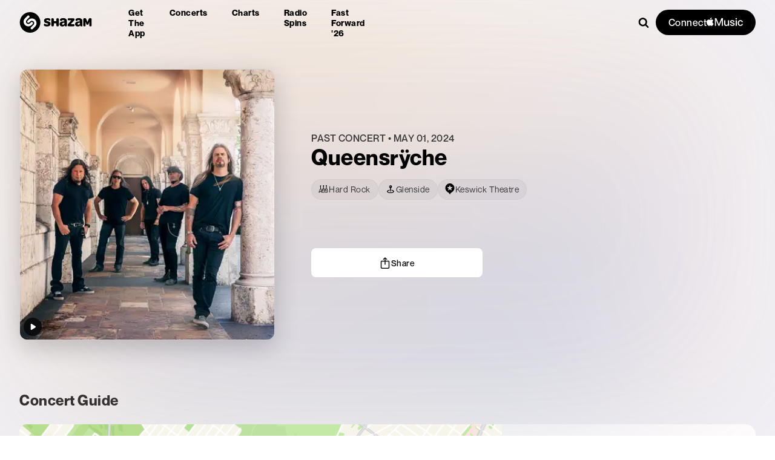

--- FILE ---
content_type: text/css; charset=UTF-8
request_url: https://www.shazam.com/_next/static/css/735a24c5f628acd8.css
body_size: 9656
content:
.page_page__u1Lvz{margin-top:var(--page-navigation-height);background-color:#f2f2f7}.page_pagePadding__zjvGP{padding-bottom:100px}.Header_headerSection__2__JC{display:flex;margin:auto;padding-top:80px;max-width:var(--page-max-width);margin-inline:auto}.Header_headerTextAndLinks__dAMfM{flex:1 1;justify-content:center}.Header_headerTextAndLinks__dAMfM,.Header_headerText___m1WO{display:flex;flex-direction:column}.Header_headerTitle__jvjmD{font-size:90px}.Header_titleGenre__d_zAW{color:var(--color-blue-500)}.Header_headerGenreLinks__LPMM_{margin-top:30px;display:flex}.Header_genreLink__7Pr0C{background-color:black;color:white;text-decoration:none;padding:10px 20px;border-radius:20px}.Header_artworkContainer__3VBpz{display:flex;justify-content:center;align-items:center;position:relative}.TrendingAlbums_trendingAlbumsSection__kLTnL{margin-top:100px;max-width:var(--page-max-width);margin-inline:auto}.TrendingAlbums_trendingAlbumsText__yPzuJ{display:flex;flex-direction:column;margin-bottom:16px}.VideoInterviews_videoInterviewsSection__x__am{background-color:white}.VideoInterviews_content__9P37T{max-width:var(--page-max-width);margin-inline:auto;padding-block:60px}.VideoInterviews_trendingAlbumsText__1aV9o{margin-bottom:60px;text-align:center}.VideoInterviews_video__aS8p3{margin-bottom:45px}.VideoInterviews_badge__YmwBY{display:flex;width:73px;min-width:73px;margin-right:15px;height:24px;background-color:var(--color-black);border-radius:24px;align-self:center;cursor:pointer;opacity:1}.VideoInterviews_amIcon__GVGLY{margin-top:-13px;margin-left:11px;width:50px;height:50px;fill:var(--color-white)}.VideoInterviews_videoItem__ELny0{display:grid;grid-template-columns:auto 1fr;grid-column-gap:15px;grid-row-gap:0}.VideoInterviews_videoItem__ELny0 .VideoInterviews_detail__dMDhZ{min-width:0;width:95%}.VideoInterviews_videoItem__ELny0 .VideoInterviews_name__J_Xoy{margin-bottom:4px}.VideoInterviews_videoItem__ELny0 .VideoInterviews_artistName__ZZTVT{margin-bottom:16px}.VideoInterviews_videoItem__ELny0>div:first-child{grid-area:1/1/3/2}.VideoInterviews_videoItem__ELny0>div:nth-child(2){grid-area:1/2/2/3}.VideoInterviews_videoItem__ELny0>div:nth-child(3){grid-area:2/2/3/3}.layout_blackText__RnW8z [class*=headerBody] [class*=contentWrapper] [class*=content]{max-width:1600px}.layout_blackText__RnW8z [class*=headerBody] [class*=contentWrapper] [class*=content] [class*=headerLogo]>svg{fill:black;--shazam-logo-circle-fill:black;--shazam-logo-circle-opacity:1;--shazam-logo-s-fill:white}.layout_blackText__RnW8z [class*=headerBody] [class*=contentWrapper] [class*=content] [class*=topLink]{color:black}.layout_blackText__RnW8z [class*=headerBody] [class*=contentWrapper] [class*=content] [class*=magnifyingGlass]>svg{fill:black}.layout_blackText__RnW8z [class*=headerBody] [class*=contentWrapper] [class*=content] [class*=connectContainer]>button{background-color:black;& span{color:white}&>svg{fill:white!important}}.layout_whiteText___cBjw [class*=headerBody] [class*=contentWrapper] [class*=content] [class*=connectContainer]>button{background-color:white;& span{color:black}&>svg{fill:black!important}}.layout_blackText__RnW8z [class*=headerBody] [class*=contentWrapper] [class*=content] [class*=dropmenu]>svg{fill:black}.layout_blackText__RnW8z [class*=headerBody] [class*=contentWrapper] [class*=content] [class*=inputWrapper]>input{color:black;&::placeholder{color:rgba(0,0,0,.5);text-shadow:none;-webkit-text-fill-color:rgba(0,0,0,.5)}&::-webkit-input-placeholder{color:rgba(0,0,0,.5);text-shadow:none;-webkit-text-fill-color:rgba(0,0,0,.5)}&::-moz-placeholder{color:rgba(0,0,0,.5);text-shadow:none;-webkit-text-fill-color:rgba(0,0,0,.5)}&:-ms-input-placeholder{color:rgba(0,0,0,.5);text-shadow:none;-webkit-text-fill-color:rgba(0,0,0,.5)}&:-moz-placeholder{color:rgba(0,0,0,.5);text-shadow:none;-webkit-text-fill-color:rgba(0,0,0,.5)}}.TrackVideo_videoContainer__jFLIF video{position:absolute;top:0;width:100%;height:100%;-o-object-fit:cover;object-fit:cover;border-radius:8px;background-color:#fafafa}.TrackVideo_videoWrapper__yZJIq>div:first-of-type{position:absolute!important}.TrackVideo_shzTrackVideo__19L_a .TrackVideo_audioSync__W0qak{position:absolute;z-index:1000;top:0;left:0;padding:15px;width:100px;background-color:#08f;color:#fff}.TrackVideo_panelHd__fwhX3{padding-top:25px;padding-bottom:25px}.TrackVideo_contentWrapper__hjtld{max-width:var(--page-max-width);margin:0 auto}.TrackVideo_panelBd__YE2gG{position:relative;width:100%;height:0;background-color:#efefef;padding-top:56.25%;border-radius:8px;z-index:0}.TrackVideo_videoContainer__jFLIF{position:absolute;z-index:2;top:0;left:0;width:100%;height:0;padding-top:56.25%;overflow:hidden}.TrackVideo_videoContainer__jFLIF .TrackVideo_amButton__rnF1v,.TrackVideo_videoContainer__jFLIF .TrackVideo_hoverMask__hfe4e span,.TrackVideo_videoContainer__jFLIF .TrackVideo_playButton__XJjFC,.TrackVideo_videoContainer__jFLIF .TrackVideo_unmuteButton__dvK0G{opacity:1;visibility:visible;transition:opacity .5s ease}.TrackVideo_videoContainer__jFLIF .TrackVideo_amButton__rnF1v.TrackVideo_hide__BAKWr,.TrackVideo_videoContainer__jFLIF .TrackVideo_hoverMask__hfe4e span.TrackVideo_hide__BAKWr,.TrackVideo_videoContainer__jFLIF .TrackVideo_playButton__XJjFC.TrackVideo_hide__BAKWr,.TrackVideo_videoContainer__jFLIF .TrackVideo_unmuteButton__dvK0G.TrackVideo_hide__BAKWr{opacity:0}.TrackVideo_videoContainer__jFLIF .TrackVideo_hoverMask__hfe4e{width:100%;height:100%;z-index:10;position:absolute;top:0;cursor:pointer;pointer-events:none}.TrackVideo_videoContainer__jFLIF .TrackVideo_hoverMask__hfe4e span{width:100%;position:absolute;background:rgba(0,0,0,.1);height:calc(100% - 3px);border-radius:8px;top:0;opacity:1;transition:opacity .5s ease}.TrackVideo_videoContainer__jFLIF .TrackVideo_playButton__XJjFC{width:60px;height:60px;background-color:rgba(0,0,0,.7);position:absolute;top:50%;left:50%;transform:translate(-50%,-50%);border-radius:50%;display:flex;justify-content:center;align-items:center;cursor:pointer;z-index:1;opacity:1;transition:opacity .5s ease}.TrackVideo_videoContainer__jFLIF .TrackVideo_playButton__XJjFC .TrackVideo_shz-partial-audio__85pxS .TrackVideo_icon-play-bg__EwzXR{background-color:transparent}.TrackVideo_videoContainer__jFLIF .TrackVideo_playButton__XJjFC .TrackVideo_icPause__3u0AJ,.TrackVideo_videoContainer__jFLIF .TrackVideo_playButton__XJjFC .TrackVideo_icPlay__FSVm5{width:17.3px;height:20.2px;-o-object-fit:contain;object-fit:contain;border-radius:3px;color:#ffffff;fill:#ffffff;background-size:contain;background-repeat:no-repeat}.TrackVideo_videoContainer__jFLIF .TrackVideo_unmuteButton__dvK0G .TrackVideo_icUnmute__8rHB6{width:22px;height:auto;-o-object-fit:contain;object-fit:contain;background-size:contain;background-repeat:no-repeat}.TrackVideo_videoContainer__jFLIF .TrackVideo_unmuteButton__dvK0G{width:36px;height:36px;backdrop-filter:blur(41.7px);background-color:rgba(0,0,0,.2);position:absolute;z-index:10;top:20px;right:20px;border-radius:50%;display:flex;justify-content:center;align-items:center;transition:opacity .5s ease}.TrackVideo_videoContainer__jFLIF .TrackVideo_topOverlay__2_9GF{position:absolute;content:"";border-radius:8px;width:100%;height:70%;background-image:linear-gradient(180deg,rgba(0,0,0,.3),rgba(255,255,255,0));top:0;z-index:1;pointer-events:none}.TrackVideo_videoContainer__jFLIF .TrackVideo_info__aDNqQ{position:absolute;left:20px;right:190px;bottom:20px;z-index:1;transition:opacity .5s ease;opacity:1}.TrackVideo_videoContainer__jFLIF .TrackVideo_infoYT__T2m0N{position:absolute;margin:0 0 20px 20px;left:0;right:220px;bottom:0;z-index:1;transition:opacity .5s ease;opacity:1}.TrackVideo_videoContainer__jFLIF .TrackVideo_info__aDNqQ.TrackVideo_noAmPill__2i7iH{right:0}.TrackVideo_videoContainer__jFLIF .TrackVideo_info__aDNqQ.TrackVideo_hide__BAKWr{opacity:0;visibility:visible}.TrackVideo_videoContainer__jFLIF .TrackVideo_amButton__rnF1v{position:absolute;right:20px;bottom:20px;z-index:10;cursor:pointer;opacity:1;transition:opacity .5s ease}.TrackVideo_videoContainer__jFLIF .TrackVideo_ytRedirectImage___GGyF,.TrackVideo_ytVideocontainer__3v6lv .TrackVideo_topOverlay__2_9GF{width:100%;cursor:pointer;border-radius:8px;top:0;position:absolute}.TrackVideo_ytVideocontainer__3v6lv .TrackVideo_ytRedirectImage___GGyF{width:100%;height:100%;-o-object-fit:cover;object-fit:cover;-o-object-position:50% 50%;object-position:50% 50%}.TrackVideo_ytVideocontainer__3v6lv .TrackVideo_info__aDNqQ{z-index:10}.TrackVideo_ytVideocontainer__3v6lv .TrackVideo_svg__KaH9D{width:68px;height:48px;top:50%;left:50%;transform:translate(-50%,-50%);z-index:1}.TrackVideo_ytButton__7_Xoy{position:absolute;right:20px;bottom:20px;z-index:10;cursor:pointer;opacity:1;transition:opacity .5s ease}@media (max-width:600px){.TrackVideo_videoContainer__jFLIF .TrackVideo_hoverMask__hfe4e span,.TrackVideo_videoContainer__jFLIF .TrackVideo_topOverlay__2_9GF,.TrackVideo_videoContainer__jFLIF video{border-radius:0!important}.TrackVideo_panelHd__fwhX3,.TrackVideo_panelHd__fwhX3 span{padding:0 0 10px;line-height:30px;display:flex;align-items:center}.TrackVideo_panel__ihBR8{padding-bottom:0}.TrackVideo_videoContainer__jFLIF .TrackVideo_ytRedirectImage___GGyF{width:100%;border-radius:0}.TrackVideo_videoContainer__jFLIF .TrackVideo_info__aDNqQ{position:absolute;margin:16px 0 16px 16px}.TrackVideo_videoContainer__jFLIF .TrackVideo_unmuteButton__dvK0G .TrackVideo_icUnmute__8rHB6{width:14px;height:10px}.TrackVideo_videoContainer__jFLIF .TrackVideo_unmuteButton__dvK0G{width:24px;height:24px;top:16px;right:16px}.TrackVideo_videoContainer__jFLIF .TrackVideo_amButton__rnF1v{right:16px;bottom:16px}.TrackVideo_videoContainer__jFLIF .TrackVideo_playButton__XJjFC .TrackVideo_icPlay__FSVm5{width:15.3px;height:18.2px}.TrackVideo_ytVideocontainer__3v6lv .TrackVideo_svg__KaH9D{width:56px;height:40px}}.ConcertList_concertListContainer___D_T_ .ConcertList_concertList__ij2xj{position:relative;padding:0;margin:0;list-style:none}.ConcertList_concertListContainer___D_T_ .ConcertList_eventItemHideBorder__Y1KM5:after{display:none}.ConcertList_showMoreLink__L_NmP{text-decoration:none;display:none}.ConcertList_showMoreLink__L_NmP:hover{text-decoration:underline;text-decoration-color:var(--color-blue-500)!important}.ConcertList_showMoreLink__L_NmP .ConcertList_showMoreLinkText__8PJnJ{line-height:1.75;letter-spacing:.3px;text-transform:uppercase}.ConcertList_concertListContainer___D_T_ .ConcertList_showMoreButton__G0SOi{max-width:90%;margin:0 auto}.ConcertList_eventItemLink__c76mq{text-decoration:none}.ConcertList_fullWidth___pku_{max-width:var(--artist-page-max-width);margin:0 auto}.ConcertList_fullWidth___pku_>div{max-width:none}@media (min-width:1024px){.ConcertList_concertListContainer___D_T_ .ConcertList_concertList__ij2xj{grid-gap:0 35px;display:grid}.ConcertList_concertListContainer___D_T_ .ConcertList_eventItem__L1CAA>:last-child{display:none}.ConcertList_concertListContainer___D_T_ .ConcertList_eventItem__L1CAA:after{left:0}.ConcertList_concertListContainer___D_T_ .ConcertList_eventItemHideBorder__Y1KM5:after,.ConcertList_concertListContainer___D_T_ .ConcertList_showMoreButton__G0SOi{display:none}.ConcertList_showMoreLink__L_NmP{display:block}.ConcertList_concertListContainer___D_T_ .ConcertList_eventItemHideLastRowBorder__hUnwJ:after{display:none}}.TrackPageHeader_container__n8M7r{max-width:var(--page-max-width);margin:0 auto}.TrackPageHeader_boxFill__DIde_{height:100%;width:100%}.TrackPageHeader_shzFrameTrackInfo__6qiOi{font-family:NeueMontreal,Arial,sans-serif}.TrackPageHeader_imageContainer__7Hr8P{position:relative;display:flex;width:248px;height:248px}.TrackPageHeader_heroBackground__Fo7ao{padding-top:calc(var(--page-navigation-height) + var(--banner-height, 0px));background-color:var(--color-gray-700)}.TrackPageHeader_explicit__jT1jx{width:14px;height:14px;fill:var(--color-white);margin-right:4px}.TrackPageHeader_appleMusiclabel__umYN8{text-decoration:none}@media (max-width:650px){.TrackPageHeader_explicit__jT1jx{width:12px;height:12px}}.TrackPageHeader_coverArt__5aE__{-o-object-fit:contain;object-fit:contain}.TrackPageHeader_trackDetail__noFdJ{flex:1 1}.TrackPageHeader_gridMain__wfHp0{max-width:95%;margin:0 auto}.TrackPageHeader_grid__EPCjO{display:flex;margin:0;padding:0}.TrackPageHeader_gridFullBleed__0oPFN{max-width:none}.TrackPageHeader_grid__EPCjO>*{flex:1 1 100%;min-width:0}.TrackPageHeader_grid__EPCjO .TrackPageHeader_flexReset__4PCh1{flex:none}.TrackPageHeader_gridVertTop__yD4OZ{align-items:flex-start}.TrackPageHeader_gridVertCenter__fD7eS{align-items:center}.TrackPageHeader_shareBtn__FEKUQ{padding:14px 57px}.TrackPageHeader_shzFrameTrackInfo__6qiOi .TrackPageHeader_contextmenu___NBtl{position:absolute;top:0;right:0;display:none}.TrackPageHeader_shzFrameTrackInfo__6qiOi .TrackPageHeader_contextmenu___NBtl a{display:inline-block;height:50px;width:40px}.TrackPageHeader_shzFrameTrackInfo__6qiOi .TrackPageHeader_contextmenu___NBtl svg{position:relative;top:50%;width:21px;height:34px;fill:#fff}.TrackPageHeader_shzFrameTrackInfo__6qiOi .TrackPageHeader_explicitIcon__Kmx5H{margin-right:4px}.TrackPageHeader_pageHdV2__JZoin .TrackPageHeader_variant_b__vjUf7 .TrackPageHeader_art___WSf0{width:270px;height:270px}.TrackPageHeader_pageHdV2__JZoin .TrackPageHeader_action__dOiuH{position:relative;margin:15px 10px 15px 0}.TrackPageHeader_pageHdV2__JZoin .TrackPageHeader_share__q1WWs{position:relative}@media (max-width:750px){.TrackPageHeader_shzFrameTrack__KMxlv .TrackPageHeader_hdBg__bLwCH:after{height:35px}.TrackPageHeader_pageHdV2__JZoin .TrackPageHeader_variant_b__vjUf7 .TrackPageHeader_img___KaXn{width:100%!important;height:100%!important}.TrackPageHeader_shzFrameTrackInfo__6qiOi .TrackPageHeader_action__dOiuH.TrackPageHeader_variant_b__vjUf7{top:-8px;position:relative}.TrackPageHeader_shzFrameTrackInfo__6qiOi .TrackPageHeader_contextmenu___NBtl{display:block;margin-top:8px}.TrackPageHeader_shzFrameTrackInfo__6qiOi .TrackPageHeader_previewAvail___wUxR{min-height:300px}.TrackPageHeader_shzFrameTrackInfo__6qiOi .TrackPageHeader_previewAvail___wUxR .TrackPageHeader_innerContent__buqu3{min-height:260px}.TrackPageHeader_shzFrameTrackInfo__6qiOi .TrackPageHeader_explicitIcon__Kmx5H{width:12px;height:12px}.TrackPageHeader_title__wGI_Q{text-wrap:wrap}.TrackPageHeader_titleExpanded__wRuJz{display:none}}.TrackPageHeader_lineClamp2__HsS9_{-webkit-line-clamp:2;-webkit-box-orient:vertical;display:-webkit-box;overflow:hidden}.TrackPageHeader_svg__nxL0V{pointer-events:none}.TrackPageHeader_link__q0Id5{text-decoration:none}.TrackPageHeader_hdBg__bLwCH{position:relative;min-height:400px;box-sizing:border-box;padding-top:calc(var(--page-navigation-height) + var(--banner-height, 0px));background-color:var(--color-gray-700)}.TrackPageHeader_hdBg__bLwCH:after{content:"";position:absolute;left:0;right:0;bottom:0;height:32%;background-color:var(--color-gray-100)}.TrackPageHeader_pageHdV2__JZoin{position:relative;min-height:300px}.TrackPageHeader_pageHdV2__JZoin .TrackPageHeader_art___WSf0{width:250px;min-width:250px;height:250px;z-index:100;margin:0;box-shadow:0 16px 24px 0 rgba(0,0,0,.1);border:1px inset rgba(255,255,255,.15);transition:transform .8s cubic-bezier(.4,.2,0,1)}.TrackPageHeader_pageHdV2__JZoin .TrackPageHeader_art___WSf0 .TrackPageHeader_img___KaXn{width:100%;height:100%}.TrackPageHeader_pageHdV2__JZoin .TrackPageHeader_art___WSf0:hover{transform:scale(1.03);cursor:pointer}.TrackPageHeader_pageHdV2__JZoin .TrackPageHeader_thumbnailPlayButtonStack__LENR4{display:flex;justify-content:center;align-items:center;position:relative;border-radius:8px}.TrackPageHeader_playButtonContainer__rTQfC{display:flex;position:absolute}.TrackPageHeader_pageHdV2__JZoin .TrackPageHeader_parts__85FAC{flex-wrap:wrap;z-index:11}.TrackPageHeader_pageHdV2__JZoin .TrackPageHeader_details__3P_fD{margin:0;box-sizing:border-box}.TrackPageHeader_pageHdV2__JZoin .TrackPageHeader_details__3P_fD h1{color:#fff}.TrackPageHeader_pageHdV2__JZoin .TrackPageHeader_details__3P_fD .TrackPageHeader_genreNoUrl__u_v2b,.TrackPageHeader_pageHdV2__JZoin .TrackPageHeader_details__3P_fD .TrackPageHeader_genre__VaNEp,.TrackPageHeader_pageHdV2__JZoin .TrackPageHeader_details__3P_fD h1,.TrackPageHeader_pageHdV2__JZoin .TrackPageHeader_details__3P_fD h2 a,.TrackPageHeader_pageHdV2__JZoin .TrackPageHeader_tagCount___HoCx{letter-spacing:.5px;color:#fff}.TrackPageHeader_tagCount___HoCx{min-height:25px;box-sizing:border-box}.TrackPageHeader_pageHdV2__JZoin .TrackPageHeader_details__3P_fD .TrackPageHeader_genreNoUrl__u_v2b,.TrackPageHeader_pageHdV2__JZoin .TrackPageHeader_details__3P_fD .TrackPageHeader_genre__VaNEp{position:relative;display:inline-block;font-size:16px;font-weight:400;opacity:.8;margin-top:15px;margin-right:15px;padding-right:10px;vertical-align:middle;margin-block:0}.TrackPageHeader_pageHdV2__JZoin .TrackPageHeader_details__3P_fD .TrackPageHeader_genreNoUrl__u_v2b:after,.TrackPageHeader_pageHdV2__JZoin .TrackPageHeader_details__3P_fD .TrackPageHeader_genre__VaNEp:after{content:"\00B7";position:absolute;top:3px;right:-5px;font-size:25px;line-height:15px}.TrackPageHeader_pageHdV2__JZoin .TrackPageHeader_details__3P_fD .TrackPageHeader_genre__VaNEp:hover{text-decoration:underline}.TrackPageHeader_pageHdV2__JZoin .TrackPageHeader_details__3P_fD .TrackPageHeader_genreNoUrl__u_v2b:hover{text-decoration:none}.TrackPageHeader_songDetail__I618J{max-width:890px;position:relative}.TrackPageHeader_songDetail__I618J:hover .TrackPageHeader_titleExpanded__wRuJz{text-wrap:wrap!important;opacity:1}.TrackPageHeader_songDetail__I618J .TrackPageHeader_titleExpanded__wRuJz{text-wrap:wrap!important;max-width:1024px!important;display:block;position:absolute;top:-32px;left:-32px;background:beige;background-color:#242424;z-index:2;border-radius:25px;backdrop-filter:blur(50px);background-color:hsla(0,0%,100%,.43);box-shadow:0 16px 32px 0 rgba(0,0,0,.2);border:1px solid hsla(0,0%,100%,.1);opacity:0;transition:opacity .3s ease-out;padding:24px;box-sizing:border-box;pointer-eventts:none}.TrackPageHeader_pageHdV2__JZoin .TrackPageHeader_details__3P_fD>.TrackPageHeader_flexReset__4PCh1{width:100%}.TrackPageHeader_pageHdV2__JZoin .TrackPageHeader_details__3P_fD h1{display:block;font-size:30px;font-weight:900;line-height:40px;margin-block-start:0;margin-block-end:0;text-overflow:ellipsis;overflow:hidden;min-width:0;text-wrap:nowrap}.TrackPageHeader_pageHdV2__JZoin .TrackPageHeader_details__3P_fD h2{font-size:18px;line-height:23px;margin-top:10px;margin-bottom:0;font-weight:500}.TrackPageHeader_pageHdV2__JZoin .TrackPageHeader_tagCount___HoCx{margin-top:15px;font-size:16px;display:inline-block;vertical-align:middle}.TrackPageHeader_pageHdV2__JZoin .TrackPageHeader_tagCount___HoCx .TrackPageHeader_svg__nxL0V{height:24px;width:24px;fill:white;vertical-align:middle;opacity:.7;margin-right:5px}.TrackPageHeader_pageHdV2__JZoin .TrackPageHeader_tagCount___HoCx .TrackPageHeader_count__UPtDJ{margin-left:5px;top:2px;position:relative;font-size:16px;color:var(--color-white);opacity:.8}.TrackPageHeader_floatingCount__ULFml{text-overflow:ellipsis;font-size:14px;display:flex;align-items:center;color:var(--color-gray-900)}@media (max-width:768px){.TrackPageHeader_hdBg__bLwCH:after{height:95px}.TrackPageHeader_pageHdV2__JZoin{min-height:290px;padding-top:40px}.TrackPageHeader_pageHdV2__JZoin .TrackPageHeader_details__3P_fD .TrackPageHeader_genre__VaNEp{display:block;padding-right:0;margin-right:0}.TrackPageHeader_pageHdV2__JZoin .TrackPageHeader_details__3P_fD .TrackPageHeader_genre__VaNEp:after{content:none}.TrackPageHeader_pageHdV2__JZoin .TrackPageHeader_details__3P_fD .TrackPageHeader_tagCount___HoCx{display:block}.TrackPageHeader_pageHdV2__JZoin .TrackPageHeader_genre__VaNEp~.TrackPageHeader_tagCount___HoCx{margin-top:5px}}@media (max-width:750px){.TrackPageHeader_hdBg__bLwCH:after{height:44px}.TrackPageHeader_pageHdV2__JZoin{min-height:413px}.TrackPageHeader_pageHdV2__JZoin .TrackPageHeader_innerContent__buqu3{min-height:383px;flex-direction:column;margin:auto}.TrackPageHeader_pageHdV2__JZoin .TrackPageHeader_innerContent__buqu3 .TrackPageHeader_parts__85FAC>*{width:100%;margin:0;text-align:center}.TrackPageHeader_pageHdV2__JZoin .TrackPageHeader_art___WSf0{flex:none;position:relative;margin:0 auto;text-align:center;width:175px;height:175px;min-width:0;min-width:auto;box-shadow:0 9px 14px 0 rgba(0,0,0,.2)}.TrackPageHeader_pageHdV2__JZoin .TrackPageHeader_art___WSf0:hover{transform:none}.TrackPageHeader_pageHdV2__JZoin .TrackPageHeader_parts__85FAC>:nth-child(2){margin-left:auto}.TrackPageHeader_pageHdV2__JZoin .TrackPageHeader_data__RxygT{height:auto;padding:30px 0}.TrackPageHeader_pageHdV2__JZoin .TrackPageHeader_parts__85FAC{width:100%;flex-direction:column;flex-wrap:nowrap}.TrackPageHeader_pageHdV2__JZoin .TrackPageHeader_details__3P_fD,.TrackPageHeader_pageHdV2__JZoin .TrackPageHeader_parts__85FAC{margin:0;padding-left:0;color:#fff;justify-content:center}.TrackPageHeader_pageHdV2__JZoin .TrackPageHeader_details__3P_fD{padding:0 15px}.TrackPageHeader_pageHdV2__JZoin .TrackPageHeader_details__3P_fD h1{font-size:24px;line-height:32px;text-wrap:wrap;margin-bottom:16px}.TrackPageHeader_pageHdV2__JZoin .TrackPageHeader_details__3P_fD h2{font-size:16px;margin-top:5px;margin-bottom:8px}.TrackPageHeader_pageHdV2__JZoin .TrackPageHeader_details__3P_fD .TrackPageHeader_genreNoUrl__u_v2b,.TrackPageHeader_pageHdV2__JZoin .TrackPageHeader_details__3P_fD .TrackPageHeader_genre__VaNEp{display:block;padding-right:0;margin-right:0;margin-bottom:0}.TrackPageHeader_pageHdV2__JZoin .TrackPageHeader_details__3P_fD .TrackPageHeader_genreNoUrl__u_v2b:after,.TrackPageHeader_pageHdV2__JZoin .TrackPageHeader_details__3P_fD .TrackPageHeader_genre__VaNEp:after{content:none}.TrackPageHeader_pageHdV2__JZoin .TrackPageHeader_details__3P_fD .TrackPageHeader_tagCount___HoCx{display:block;margin-top:5px}.TrackPageHeader_pageHdV2__JZoin .TrackPageHeader_genreNoUrl__u_v2b~.TrackPageHeader_tagCount___HoCx,.TrackPageHeader_pageHdV2__JZoin .TrackPageHeader_genre__VaNEp~.TrackPageHeader_tagCount___HoCx{margin-top:5px}.TrackPageHeader_pageHdV2__JZoin .TrackPageHeader_action__dOiuH.TrackPageHeader_share__q1WWs{display:none}}.TrackPageHeader_hdBg__bLwCH .TrackPageHeader_shzFrame__0YgI_.TrackPageHeader_hasPlaceholderV2__0a8yi .TrackPageHeader_pageHdV2__JZoin.TrackPageHeader_placeholderV2__3wS9R{background-color:transparent}.TrackPageHeader_shzFrame__0YgI_.TrackPageHeader_hasPlaceholderV2__0a8yi{position:relative}.TrackPageHeader_shzFrame__0YgI_.TrackPageHeader_hasPlaceholderV2__0a8yi.TrackPageHeader_notready__Ak1Sr{opacity:1!important}.TrackPageHeader_shzFrame__0YgI_.TrackPageHeader_hasPlaceholderV2__0a8yi .TrackPageHeader_pageHdV2__JZoin{position:relative;z-index:2;display:block}.TrackPageHeader_shzFrame__0YgI_.TrackPageHeader_hasPlaceholderV2__0a8yi .TrackPageHeader_pageHdV2__JZoin.TrackPageHeader_placeholderV2__3wS9R{position:absolute;top:0;left:0;bottom:0;right:0;z-index:1;background-color:#f9f9f9}.TrackPageHeader_shzFrame__0YgI_.TrackPageHeader_hasPlaceholderV2__0a8yi .TrackPageHeader_pageHdV2__JZoin .TrackPageHeader_innerContent__buqu3{display:flex;gap:40px;align-items:center;background-repeat:no-repeat;background-position:left 40px;position:relative;z-index:2;padding-top:calc(50px - var(--banner-height, 0px) * .7)}@media (max-width:650px){.TrackPageHeader_shzFrame__0YgI_.TrackPageHeader_hasPlaceholderV2__0a8yi .TrackPageHeader_pageHdV2__JZoin .TrackPageHeader_innerContent__buqu3{background-position:center 16px;height:100%;gap:0;padding-top:0}}.TrackPageHeader_shzFrame__0YgI_.TrackPageHeader_hasPlaceholderV2__0a8yi .TrackPageHeader_pageHdV2__JZoin.TrackPageHeader_placeholderV2__3wS9R .TrackPageHeader_innerContent__buqu3{background-image:none}.TrackPageHeader_shzFrame__0YgI_.TrackPageHeader_hasPlaceholderV2__0a8yi .TrackPageHeader_pageHdV2__JZoin.TrackPageHeader_placeholderV2__3wS9R .TrackPageHeader_art___WSf0{background-color:#e4e4e4}.TrackPageHeader_shzFrame__0YgI_.TrackPageHeader_hasPlaceholderV2__0a8yi .TrackPageHeader_pageHdV2__JZoin.TrackPageHeader_placeholderV2__3wS9R .TrackPageHeader_tagCount___HoCx,.TrackPageHeader_shzFrame__0YgI_.TrackPageHeader_hasPlaceholderV2__0a8yi .TrackPageHeader_pageHdV2__JZoin.TrackPageHeader_placeholderV2__3wS9R h1,.TrackPageHeader_shzFrame__0YgI_.TrackPageHeader_hasPlaceholderV2__0a8yi .TrackPageHeader_pageHdV2__JZoin.TrackPageHeader_placeholderV2__3wS9R h2{background-color:#e4e4e4;border-radius:20px;min-height:27px;width:150px}.TrackPageHeader_shzFrame__0YgI_.TrackPageHeader_hasPlaceholderV2__0a8yi .TrackPageHeader_pageHdV2__JZoin.TrackPageHeader_placeholderV2__3wS9R h2{min-height:19px;width:180px;margin-top:23px}.TrackPageHeader_shzFrame__0YgI_.TrackPageHeader_hasPlaceholderV2__0a8yi .TrackPageHeader_pageHdV2__JZoin.TrackPageHeader_placeholderV2__3wS9R .TrackPageHeader_tagCount___HoCx{min-height:19px;width:110px;margin-top:20px}.TrackPageHeader_shzFrame__0YgI_.TrackPageHeader_hasPlaceholderV2__0a8yi .TrackPageHeader_pageHdV2__JZoin.TrackPageHeader_placeholderV2__3wS9R .TrackPageHeader_action__dOiuH.TrackPageHeader_share__q1WWs{width:144px}@media (max-width:768px){.TrackPageHeader_shzFrame__0YgI_.TrackPageHeader_hasPlaceholderV2__0a8yi .TrackPageHeader_pageHdV2__JZoin.TrackPageHeader_placeholderV2__3wS9R .TrackPageHeader_action__dOiuH.TrackPageHeader_share__q1WWs{min-width:50px;width:50px}}@media (max-width:650px){.TrackPageHeader_shzFrame__0YgI_.TrackPageHeader_hasPlaceholderV2__0a8yi .TrackPageHeader_pageHdV2__JZoin.TrackPageHeader_placeholderV2__3wS9R .TrackPageHeader_tagCount___HoCx,.TrackPageHeader_shzFrame__0YgI_.TrackPageHeader_hasPlaceholderV2__0a8yi .TrackPageHeader_pageHdV2__JZoin.TrackPageHeader_placeholderV2__3wS9R h1,.TrackPageHeader_shzFrame__0YgI_.TrackPageHeader_hasPlaceholderV2__0a8yi .TrackPageHeader_pageHdV2__JZoin.TrackPageHeader_placeholderV2__3wS9R h2{margin-left:auto;margin-right:auto}.TrackPageHeader_shzFrame__0YgI_.TrackPageHeader_hasPlaceholderV2__0a8yi .TrackPageHeader_pageHdV2__JZoin.TrackPageHeader_placeholderV2__3wS9R .TrackPageHeader_action__dOiuH.TrackPageHeader_btn__PYpeC{min-height:47px;min-width:187px;width:187px}.TrackPageHeader_titleExpanded__wRuJz{display:none!important}.TrackPageHeader_pageHdV2__JZoin .TrackPageHeader_details__3P_fD .TrackPageHeader_genreNoUrl__u_v2b,.TrackPageHeader_pageHdV2__JZoin .TrackPageHeader_details__3P_fD .TrackPageHeader_genre__VaNEp{margin-right:0;padding-right:0}.TrackPageHeader_pageHdV2__JZoin .TrackPageHeader_details__3P_fD .TrackPageHeader_genreNoUrl__u_v2b:after,.TrackPageHeader_pageHdV2__JZoin .TrackPageHeader_details__3P_fD .TrackPageHeader_genre__VaNEp:after{content:""}}@media (min-width:1380px){.TrackPageHeader_gridMain__wfHp0{max-width:100%}}.TrackPageHeader_tagCountContainer__9JV8A{display:inline-block;margin-top:0!important}.AppleMusicLyrics_lyrics__jeBNy{padding:0 0 0 48px}.AppleMusicLyrics_footer__zzSOJ{padding-top:20px}.AppleMusicLyrics_sectionTitle__wyODF{margin-bottom:10px;margin-left:10px}.AppleMusicLyrics_lyricSection__5yZQk{margin-bottom:10px;white-space:pre-wrap;line-height:26px}.AppleMusicLyrics_lyricsBlock__e6TSl{margin-bottom:15px}.AppleMusicLyrics_attributions__PJHLx{border-top:1px solid var(--color-gray-300);padding-top:15px}.AlbumDetail_albumList__SWH3S{display:flex;flex-direction:column}.SongPageContent_container__Uidxz{padding-bottom:60px}.SongPageContent_pageGridWidthOverwrite__5T_S9 [class*=module_grid]{width:95%;max-width:1600px}.SongPageContent_pageGridWidthOverwrite__5T_S9 [class*=module_inner]{width:100%!important}.SongPageContent_albumList__81Ycr{display:flex;flex-direction:column;padding-bottom:40px}@media (min-width:1024px){.SongPageContent_albumList__81Ycr{padding-bottom:0}}.NewTrackPageHeader_headerContainer__kW4D5{overflow:visible}.NewTrackPageHeader_headerContainer__kW4D5,.NewTrackPageHeader_headerContentWrapper__l9Fx1{position:relative;display:flex;flex-direction:column;justify-content:center;width:100%;align-items:center}.NewTrackPageHeader_headerContentWrapper__l9Fx1{height:auto;min-height:-moz-fit-content;min-height:fit-content}.NewTrackPageHeader_headerContent__AGDp0{width:95%;height:-moz-fit-content;height:fit-content;display:grid;grid-template-columns:1fr;grid-template-areas:"track-img" "track-data" "track-trends";grid-row-gap:30px;row-gap:30px;z-index:1;margin:calc(var(--page-navigation-height) + var(--banner-height, 0px) + 15px) 0 50px 0;box-sizing:border-box}.NewTrackPageHeader_trackContent__bd8Jr{grid-area:track-data;width:100%;max-width:600px;margin:auto;display:flex;flex-direction:column;gap:10px;min-width:0}.NewTrackPageHeader_trackTextAndPlaybtn__YU2J8{display:flex;justify-content:space-between;flex-grow:1}.NewTrackPageHeader_trackTextPlayBtn__eRPtj{width:40px!important;height:40px!important}.NewTrackPageHeader_trackText__YFwjQ{flex-grow:1;margin-block:auto;min-width:0}.NewTrackPageHeader_descriptionText__F_eFA{color:var(--color-gray-700);margin-top:15px;line-height:24px}.NewTrackPageHeader_tagCountTextWrapper__uddT0{margin-top:6px}.NewTrackPageHeader_tagCountTextWrapper__uddT0 .NewTrackPageHeader_tagCountText__KqU_q{color:rgba(0,0,0,.6)}.NewTrackPageHeader_svg__cywoi{height:20px;width:20px;fill:rgba(0,0,0,.5);vertical-align:middle;margin-right:5px}.NewTrackPageHeader_link__pvz9X{color:var(--gray-600)}.NewTrackPageHeader_trackTitle__YYbL7{margin-top:5px;line-height:38px;overflow:hidden;text-overflow:ellipsis;display:-webkit-box;-webkit-line-clamp:5;line-clamp:5;-webkit-box-orient:vertical;word-wrap:break-word;word-break:break-word}.NewTrackPageHeader_explicit__agYhP{display:inline-block;fill:var(--color-red-200);margin-left:.2em;margin-bottom:.06em;width:.5em;height:.5em}.NewTrackPageHeader_appleMusicLinkWrapper__IXDCW{margin-top:20px}.NewTrackPageHeader_playableCoverWrapper__qOq_Q{height:100%;width:100%;display:flex;align-items:center;max-width:600px;margin:auto}.NewTrackPageHeader_playableCover__g4OPl{position:relative;grid-area:track-img;height:auto;border-radius:20px;aspect-ratio:1/1;width:80%;max-width:600px;margin:auto}.NewTrackPageHeader_playableCover__g4OPl .NewTrackPageHeader_trackCover__5ggGr{position:relative;border-radius:20px}.NewTrackPageHeader_playableCover__g4OPl .NewTrackPageHeader_trackCover__5ggGr:before{content:"";position:absolute;top:0;left:0;right:0;bottom:0;border-radius:20px;box-shadow:inset 0 0 100px rgba(255,255,255,.25);pointer-events:none;z-index:1}.NewTrackPageHeader_playableCover__g4OPl .NewTrackPageHeader_trackCover__5ggGr>img{border-radius:20px}.NewTrackPageHeader_playableCover__g4OPl .NewTrackPageHeader_playBtn__plTDN{position:absolute;left:20px;bottom:20px;display:none!important;backdrop-filter:blur(10px);border:1px solid rgba(255,255,255,.2)}.NewTrackPageHeader_trackTrends__k2OTH{width:100%;height:100%;grid-area:track-trends;z-index:1;border-radius:25px;border:1px solid rgba(0,0,0,.2);background-color:white}.NewTrackPageHeader_blurBackgroundContainer__EPU5w{position:absolute;width:100%;height:100%;top:0;overflow:visible}.NewTrackPageHeader_blurAlbumCover__Wnh3b{width:100%;height:60%;overflow:visible;clip-path:inset(0 0 -500vh 0);position:absolute;pointer-events:none;-o-object-position:center;object-position:center;filter:saturate(5) blur(100px);opacity:.12;transform:translateZ(0)}.NewTrackPageHeader_headerDivider__wNa5H{width:95%;position:absolute;bottom:0;margin-inline:10px;border-bottom:1px solid rgba(0,0,0,.1);display:none;max-width:1600px}.NewTrackPageHeader_trackTextPlayBtn__eRPtj{backdrop-filter:blur(10px);border:1px solid rgba(255,255,255,.2)}.NewTrackPageHeader_musicButtonsContainer__NC9ie{display:flex;flex-direction:row;gap:15px;width:100%;align-items:flex-start;justify-content:center;flex-wrap:wrap}.NewTrackPageHeader_musicButtonsContainer__NC9ie>*{flex:0 1 auto;min-width:0}@media (min-width:640px){.NewTrackPageHeader_trackContent__bd8Jr{gap:0}.NewTrackPageHeader_blurAlbumCover__Wnh3b{width:100%;height:65%}.NewTrackPageHeader_trackTitle__YYbL7{line-height:40px}}@media (min-width:768px){.NewTrackPageHeader_playableCover__g4OPl{margin-inline:unset}.NewTrackPageHeader_trackTitle__YYbL7{-webkit-line-clamp:3;line-clamp:3}.NewTrackPageHeader_playableCover__g4OPl{width:100%}}@media (min-width:1024px){.NewTrackPageHeader_musicButtonsContainer__NC9ie{flex-direction:column;gap:10px;justify-content:flex-start;align-items:stretch}.NewTrackPageHeader_trackTrends__k2OTH{background-color:transparent;border-radius:0;border:none}.NewTrackPageHeader_headerContentWrapper__l9Fx1{height:100%}.NewTrackPageHeader_trackContentPlayBtn__nmQke{display:none!important}.NewTrackPageHeader_playableCover__g4OPl .NewTrackPageHeader_playBtn__plTDN{display:flex!important}.NewTrackPageHeader_headerContent__AGDp0{grid-template-columns:3fr 4fr 3fr;grid-template-areas:"track-data track-img track-trends";-moz-column-gap:6%;column-gap:6%;max-width:1600px;margin:150px 0}.NewTrackPageHeader_headerContainer__kW4D5{margin-bottom:40px}.NewTrackPageHeader_trackMetadata__pZoJB{row-gap:20px}.NewTrackPageHeader_blurAlbumCover__Wnh3b{width:100%;height:90%;filter:saturate(5) blur(150px)}.NewTrackPageHeader_trackTitle__YYbL7{line-height:54px}.NewTrackPageHeader_headerDivider__wNa5H{display:block}}.LatestRelease_fullWidth__nKF0m>div{max-width:max(100%,var(--page-max-width))}.Playlist_fullWidth__VPN_U>div{max-width:var(--artist-page-max-width)}.Header_headerContainer__gyEp0{width:100%;display:flex;position:relative;flex-direction:column}.Header_containerMaxHeight__s_W8d,.Header_headerContainer__gyEp0{min-height:clamp(600px,80vh,800px);height:100%}.Header_videoContainer__gMlwP{top:0;width:100%;height:100%;position:absolute}.Header_gradient__Cjqvk{position:absolute;bottom:0;content:"";width:100%;height:100%;z-index:1;background:linear-gradient(180deg,rgba(0,0,0,.3) 0,rgba(0,0,0,.1) 10%,rgba(0,0,0,0) 20%,rgba(0,0,0,0) 50%,rgba(0,0,0,.4) 85%,rgba(0,0,0,.6));backdrop-filter:blur(0);-webkit-backdrop-filter:blur(0);mask-image:linear-gradient(rgba(0,0,0,1),rgba(0,0,0,.7) 10%,rgba(0,0,0,0) 20%,rgba(0,0,0,0) 50%,rgba(0,0,0,.7) 80%,rgba(0,0,0,1));-webkit-mask-image:linear-gradient(rgba(0,0,0,1),rgba(0,0,0,.7) 10%,rgba(0,0,0,0) 20%,rgba(0,0,0,0) 50%,rgba(0,0,0,.7) 80%,rgba(0,0,0,1))}.Header_videoContainer__gMlwP video{-o-object-fit:cover;object-fit:cover;height:100%;width:100%;display:block;position:absolute;top:50%;left:50%;transform:translate(-50%,-50%);-o-object-position:50% 50%;object-position:50% 50%}@media (min-width:768px){.Header_headerContainer__gyEp0{min-height:auto;height:auto}.Header_containerMaxHeight__s_W8d{min-height:clamp(600px,80vh,1080px);height:100%}.Header_hideGradient__HfMcP{display:none}.Header_gradient__Cjqvk{backdrop-filter:blur(8px);-webkit-backdrop-filter:blur(8px)}}.page_chartContainer__JAwqh{display:flex;padding-bottom:50px}.page_trackPlaceholder__sotZm{position:relative;margin:0 15px 15px;height:75px;background:#fafafa;border-radius:6px;list-style-type:none}.page_hiddenAMButton__je5eh{visibility:hidden}@media (min-width:768px){.page_chartContainer__JAwqh{width:95%;max-width:1340px;margin:30px auto}.page_chartContainer__JAwqh .page_chartVideoContainer___8_yz{width:50%;max-width:50%}.page_chartContainer__JAwqh .page_chartList__aBclW{width:50%}.page_chartContainer__JAwqh .page_chartVideo__Pi2es{position:sticky;top:90px;width:100%}.page_chartContainer__JAwqh .page_chartVideo__Pi2es .page_videoHighlights__zrEwO,.page_chartContainer__JAwqh .page_downloadCSVButton__Uj2XC{display:none}.page_chartContainer__JAwqh .page_chartVideo__Pi2es .page_videoPreview__eCTBt{display:block;backdrop-filter:blur(0);padding-left:30px}}@media (min-width:1024px){.page_chartContainer__JAwqh .page_chartList__aBclW{width:40%}.page_chartContainer__JAwqh .page_chartVideoContainer___8_yz{position:relative;flex:1 1 100%;max-width:60%}.page_trackPlaceholder__sotZm{margin:15px 0;height:75px}.page_chartContainer__JAwqh{flex-direction:row}}@media (max-width:767px){.page_songItem__lAdHy>div{width:88vw;margin:0 auto}.page_chartContainer__JAwqh{flex-direction:column}.page_chartContainer__JAwqh .page_chartVideoContainer___8_yz{max-width:100%;width:100%;order:0}.page_chartContainer__JAwqh .page_chartVideoContainer___8_yz .page_chartVideo__Pi2es{padding:15px 15px 0}.page_chartContainer__JAwqh .page_chartList__aBclW{width:100%;padding-top:5px;order:1}.page_chartContainer__JAwqh .page_chartVideo__Pi2es .page_videoHighlights__zrEwO{display:block}.page_chartContainer__JAwqh .page_chartVideo__Pi2es .page_videoPreview__eCTBt{display:none}.page_chartContainer__JAwqh .page_downloadCSVButton__Uj2XC{order:2;display:block;text-align:center;margin-bottom:20px}.page_chartContainer__JAwqh .page_downloadCSVButton__Uj2XC>*{margin:5px}.page_chartContainer__JAwqh .page_downloadCSVButton__Uj2XC a{text-decoration:none;color:var(--color-blue-500);text-transform:uppercase;display:block}.page_chartContainer__JAwqh .page_downloadCSVButton__Uj2XC a:hover,.page_chartContainer__JAwqh .page_downloadCSVButton__Uj2XC a:visited{text-decoration:underline}}.TrendingTracks_trendingTracksSection__BhLL3{max-width:var(--page-max-width);margin-inline:auto;margin-top:100px}.TrendingTracks_trendingTracksText__NaFqs{display:flex;flex-direction:column;margin-bottom:16px}.TrendingTracks_trendingTracksWrapper__PeVeN{display:grid;grid-template-columns:1fr 1fr;grid-gap:10px;gap:10px}.TrendingTracks_trackItem__QStwI{background-color:antiquewhite;display:flex;background-color:white;padding:20px;border-radius:14px;box-shadow:5px 5px 10px rgba(0,0,0,.05);gap:20px}.TrendingTracks_trackCoverWrapper__TOjNd{width:100px;height:100px}.TrendingTracks_trackItemText__l_uuN{display:flex;flex-direction:column;justify-content:center}.TrendingTracks_playableCover__8iMuZ{position:relative}.TrendingTracks_trackPlayBtn__Zph3N{position:absolute;top:50%;left:50%;transform:translate(-50%,-50%)}.Concerts_concertsSection__d_vg2{background-color:white;overflow:hidden;max-width:100vw;margin-top:100px;padding-block:60px}.Concerts_content__Tb5ly{max-width:var(--page-max-width);margin-inline:auto}.Concerts_concertsSectionTitles__R9AgM{display:flex;flex-direction:column;text-align:center;margin-bottom:60px}.Concerts_concertsContainer__ZIUUo{display:flex;gap:12px}.Concerts_concertText__cQIyf{display:flex;flex-direction:column}.Playlists_playlistSection__km4j1{max-width:var(--page-max-width);margin-inline:auto;margin-top:100px}.Playlists_playlistSectionTitles__9uxTR{display:flex;flex-direction:column;margin-bottom:16px}.PreReleases_trendingAlbumsSection__90_fL{margin-top:100px;max-width:var(--page-max-width);margin-inline:auto}.PreReleases_trendingAlbumsText__MDjCy{display:flex;flex-direction:column;margin-bottom:16px}.layout_whiteText__xh7tS [class*=headerBody] [class*=contentWrapper] [class*=content] [class*=headerLogo]>svg{fill:white;--shazam-logo-circle-fill:white;--shazam-logo-circle-opacity:0.3;--shazam-logo-s-fill:white}.layout_blackText__tLTqT [class*=headerBody] [class*=contentWrapper] [class*=content] [class*=headerLogo]>svg{fill:black;--shazam-logo-circle-fill:black;--shazam-logo-circle-opacity:1;--shazam-logo-s-fill:white}.layout_artistImgText__rCVpn [class*=headerBody] [class*=contentWrapper] [class*=content] [class*=headerLogo]>svg{fill:white;--shazam-logo-circle-fill:white;--shazam-logo-circle-opacity:0.3;--shazam-logo-s-fill:white}.layout_fallbackText__RBKRz [class*=headerBody] [class*=contentWrapper] [class*=content] [class*=headerLogo]>svg{fill:black;--shazam-logo-circle-fill:black;--shazam-logo-circle-opacity:1;--shazam-logo-s-fill:white}.layout_whiteText__xh7tS [class*=headerBody] [class*=contentWrapper] [class*=content] [class*=topLink]{color:white}.layout_blackText__tLTqT [class*=headerBody] [class*=contentWrapper] [class*=content] [class*=topLink]{color:black}.layout_artistImgText__rCVpn [class*=headerBody] [class*=contentWrapper] [class*=content] [class*=topLink]{color:white}.layout_fallbackText__RBKRz [class*=headerBody] [class*=contentWrapper] [class*=content] [class*=topLink]{color:black}.layout_whiteText__xh7tS [class*=headerBody] [class*=contentWrapper] [class*=content] [class*=magnifyingGlass]>svg{fill:white}.layout_blackText__tLTqT [class*=headerBody] [class*=contentWrapper] [class*=content] [class*=magnifyingGlass]>svg{fill:black}.layout_artistImgText__rCVpn [class*=headerBody] [class*=contentWrapper] [class*=content] [class*=magnifyingGlass]>svg{fill:white}.layout_fallbackText__RBKRz [class*=headerBody] [class*=contentWrapper] [class*=content] [class*=magnifyingGlass]>svg{fill:black}.layout_whiteText__xh7tS [class*=headerBody] [class*=contentWrapper] [class*=content] [class*=connectContainer]>button{background-color:white;& span{color:black}& svg{fill:black!important}}.layout_blackText__tLTqT [class*=headerBody] [class*=contentWrapper] [class*=content] [class*=connectContainer]>button{background-color:black}.layout_artistImgText__rCVpn [class*=headerBody] [class*=contentWrapper] [class*=content] [class*=connectContainer]>button{background-color:white}.layout_fallbackText__RBKRz [class*=headerBody] [class*=contentWrapper] [class*=content] [class*=connectContainer]>button{background-color:black;& span{color:white}&>svg{fill:white!important}}.layout_whiteText__xh7tS [class*=headerBody] [class*=contentWrapper] [class*=content] [class*=dropmenu]>svg{fill:white}.layout_blackText__tLTqT [class*=headerBody] [class*=contentWrapper] [class*=content] [class*=dropmenu]>svg{fill:black}.layout_artistImgText__rCVpn [class*=headerBody] [class*=contentWrapper] [class*=content] [class*=dropmenu]>svg{fill:white}.layout_fallbackText__RBKRz [class*=headerBody] [class*=contentWrapper] [class*=content] [class*=dropmenu]>svg{fill:black}.layout_whiteText__xh7tS [class*=headerBody] [class*=contentWrapper] [class*=content] [class*=inputWrapper]>input{color:white;&::placeholder{color:rgba(255,255,255,.5);text-shadow:none;-webkit-text-fill-color:rgba(255,255,255,.5)}&::-webkit-input-placeholder{color:rgba(255,255,255,.5);text-shadow:none;-webkit-text-fill-color:rgba(255,255,255,.5)}&::-moz-placeholder{color:rgba(255,255,255,.5);text-shadow:none;-webkit-text-fill-color:rgba(255,255,255,.5)}&:-ms-input-placeholder{color:rgba(255,255,255,.5);text-shadow:none;-webkit-text-fill-color:rgba(255,255,255,.5)}&:-moz-placeholder{color:rgba(255,255,255,.5);text-shadow:none;-webkit-text-fill-color:rgba(255,255,255,.5)}}.layout_blackText__tLTqT [class*=headerBody] [class*=contentWrapper] [class*=content] [class*=inputWrapper]>input{color:black;&::placeholder{color:rgba(0,0,0,.5);text-shadow:none;-webkit-text-fill-color:rgba(0,0,0,.5)}&::-webkit-input-placeholder{color:rgba(0,0,0,.5);text-shadow:none;-webkit-text-fill-color:rgba(0,0,0,.5)}&::-moz-placeholder{color:rgba(0,0,0,.5);text-shadow:none;-webkit-text-fill-color:rgba(0,0,0,.5)}&:-ms-input-placeholder{color:rgba(0,0,0,.5);text-shadow:none;-webkit-text-fill-color:rgba(0,0,0,.5)}&:-moz-placeholder{color:rgba(0,0,0,.5);text-shadow:none;-webkit-text-fill-color:rgba(0,0,0,.5)}}.layout_artistImgText__rCVpn [class*=headerBody] [class*=contentWrapper] [class*=content] [class*=inputWrapper]>input{color:white;&::placeholder{color:rgba(255,255,255,.5);text-shadow:none;-webkit-text-fill-color:rgba(255,255,255,.5)}&::-webkit-input-placeholder{color:rgba(255,255,255,.5);text-shadow:none;-webkit-text-fill-color:rgba(255,255,255,.5)}&::-moz-placeholder{color:rgba(255,255,255,.5);text-shadow:none;-webkit-text-fill-color:rgba(255,255,255,.5)}&:-ms-input-placeholder{color:rgba(255,255,255,.5);text-shadow:none;-webkit-text-fill-color:rgba(255,255,255,.5)}&:-moz-placeholder{color:rgba(255,255,255,.5);text-shadow:none;-webkit-text-fill-color:rgba(255,255,255,.5)}}.layout_fallbackText__RBKRz [class*=headerBody] [class*=contentWrapper] [class*=content] [class*=inputWrapper]>input{color:black;&::placeholder{color:rgba(0,0,0,.5);text-shadow:none;-webkit-text-fill-color:rgba(0,0,0,.5)}&::-webkit-input-placeholder{color:rgba(0,0,0,.5);text-shadow:none;-webkit-text-fill-color:rgba(0,0,0,.5)}&::-moz-placeholder{color:rgba(0,0,0,.5);text-shadow:none;-webkit-text-fill-color:rgba(0,0,0,.5)}&:-ms-input-placeholder{color:rgba(0,0,0,.5);text-shadow:none;-webkit-text-fill-color:rgba(0,0,0,.5)}&:-moz-placeholder{color:rgba(0,0,0,.5);text-shadow:none;-webkit-text-fill-color:rgba(0,0,0,.5)}}@media (min-width:768px){.layout_artistImgText__rCVpn [class*=headerBody] [class*=contentWrapper] [class*=content] [class*=headerLogo]>svg{fill:black;--shazam-logo-circle-fill:black;--shazam-logo-circle-opacity:1;--shazam-logo-s-fill:white}.layout_artistImgText__rCVpn [class*=headerBody] [class*=contentWrapper] [class*=content] [class*=topLink]{color:black}.layout_artistImgText__rCVpn [class*=headerBody] [class*=contentWrapper] [class*=content] [class*=magnifyingGlass]>svg{fill:black}.layout_artistImgText__rCVpn [class*=headerBody] [class*=contentWrapper] [class*=content] [class*=connectContainer]>button{background-color:black;& span{color:white}& svg{fill:white!important}}.layout_artistImgText__rCVpn [class*=headerBody] [class*=contentWrapper] [class*=content] [class*=dropmenu]>svg{fill:black}.layout_artistImgText__rCVpn [class*=headerBody] [class*=contentWrapper] [class*=content] [class*=inputWrapper]>input{color:black;&::placeholder{color:rgba(0,0,0,.5);text-shadow:none;-webkit-text-fill-color:rgba(0,0,0,.5)}&::-webkit-input-placeholder{color:rgba(0,0,0,.5);text-shadow:none;-webkit-text-fill-color:rgba(0,0,0,.5)}&::-moz-placeholder{color:rgba(0,0,0,.5);text-shadow:none;-webkit-text-fill-color:rgba(0,0,0,.5)}&:-ms-input-placeholder{color:rgba(0,0,0,.5);text-shadow:none;-webkit-text-fill-color:rgba(0,0,0,.5)}&:-moz-placeholder{color:rgba(0,0,0,.5);text-shadow:none;-webkit-text-fill-color:rgba(0,0,0,.5)}}}.HighlightPreview_cardContainer__VQCYI{position:relative;width:100%;max-width:190px;aspect-ratio:10/15;border-radius:12px;overflow:hidden;cursor:pointer;transition:transform .3s ease;background-color:#000}.HighlightPreview_mediaContainer__5ulM7{position:relative;width:100%;height:100%;overflow:hidden}.HighlightPreview_artwork__7DxpW{position:absolute;top:0;left:0;width:100%;height:100%;-o-object-fit:cover;object-fit:cover;transition:opacity .3s ease;opacity:1}.HighlightPreview_artwork__7DxpW.HighlightPreview_hidden__nZsmA{opacity:0}.HighlightPreview_previewVideo__oCiL_{position:absolute;top:0;left:0;width:100%;height:100%;-o-object-fit:cover;object-fit:cover;opacity:0;transition:opacity .3s ease}.HighlightPreview_previewVideo__oCiL_.HighlightPreview_visible__CEqB6{opacity:1}.HighlightPreview_overlay__lue_7{position:absolute;bottom:0;left:0;right:0;padding:24px 16px 16px;background:linear-gradient(180deg,transparent 0,rgba(0,0,0,.34) 10%);-webkit-mask:linear-gradient(180deg,rgba(0,0,0,0) 0,rgba(0,0,0,0) 10.5%,rgba(0,0,0,1) 35%,rgba(0,0,0,1) 67.5%);mask:linear-gradient(180deg,rgba(0,0,0,0) 0,rgba(0,0,0,0) 10.5%,rgba(0,0,0,1) 35%,rgba(0,0,0,1) 67.5%);backdrop-filter:blur(15px);-webkit-backdrop-filter:blur(15px);pointer-events:none}.HighlightPreview_textContent__iuESV{position:relative;display:flex;flex-direction:column;gap:.2em;z-index:1;text-overflow:ellipsis}.HighlightPreview_title__qzX9_{color:white;font-size:16px;font-weight:700;line-height:1.3;margin:0 0 4px;overflow:hidden;text-overflow:ellipsis;display:-webkit-box;-webkit-line-clamp:2;-webkit-box-orient:vertical;text-shadow:0 1px 3px rgba(0,0,0,.5)}.HighlightPreview_artist__X0idC{margin:0;color:white;font-size:14px;font-weight:400;opacity:.95;overflow:hidden;text-overflow:ellipsis;white-space:nowrap;text-shadow:0 1px 2px rgba(0,0,0,.5)}@media (max-width:768px){.HighlightPreview_cardContainer__VQCYI{max-width:280px}.HighlightPreview_title__qzX9_{font-size:15px}.HighlightPreview_artist__X0idC{font-size:13px}}@media (prefers-reduced-motion:reduce){.HighlightPreview_artwork__7DxpW,.HighlightPreview_cardContainer__VQCYI,.HighlightPreview_previewVideo__oCiL_{transition:none}}.HighlightReelPageContent_container__g7z2n{flex-direction:column;width:100%;background-color:#fafafc}.HighlightReelPageContent_container__g7z2n,.HighlightReelPageContent_scrollerContainer__VTlg4{position:relative;display:flex;align-items:center;justify-content:center;height:-moz-fit-content;height:fit-content}.HighlightReelPageContent_scrollerContainer__VTlg4{overflow:hidden;width:100vw;pointer-events:auto}.HighlightReelPageContent_appleMusicIcon__TWiQi{display:flex;align-items:center;background:rgba(3,3,3,.983);border:1px solid rgba(255,255,255,.08);backdrop-filter:blur(10px);-webkit-backdrop-filter:blur(10px);width:-moz-fit-content;width:fit-content;padding:2px 7px;border-radius:30px}.HighlightReelPageContent_sidebarContainer__di_gY{display:flex;width:100%;flex-direction:column;flex-grow:1;height:100%;gap:1em}.HighlightReelPageContent_headerDivider__zQxR5{width:calc(100%);bottom:0;border-bottom:1px solid rgba(0,0,0,.1)}.HighlightReelPageContent_artistContainer__NKgiS{width:100%;display:flex;flex-direction:column;gap:1em}.HighlightReelPageContent_chevron__n28v9{transform:rotate(-90deg)}.HighlightReelPageContent_artistImg__HIdHG{min-width:0}.HighlightReelPageContent_artistHeader__vkZ4h{display:flex;flex-direction:row;gap:1em;align-items:center}.HighlightReelPageContent_artistTitle__JYMPK{display:flex;flex-direction:column}.HighlightReelPageContent_featuredSection__6Pbqp{width:100%;display:flex;border-radius:20px;background:rgb(255,255,255);box-shadow:0 5px 8px 0 rgba(0,0,0,.1);overflow:hidden;flex-direction:column}.HighlightReelPageContent_artistSection___nHPp{display:flex;width:100%;flex-direction:row;align-items:center}.HighlightReelPageContent_featuredContainer__T_rcT{width:100%;display:flex}.HighlightReelPageContent_trackItemContainer__Jm7zC{display:flex;flex-direction:column;gap:1em;padding:0 35px 15px 25px}.HighlightReelPageContent_trackItem__OBCms{display:flex;flex-direction:row;align-items:center;width:100%;gap:.5em;overflow:hidden}.HighlightReelPageContent_trackMetadata__LkT7E{display:flex;flex-direction:column;overflow:hidden;min-width:0;gap:.2em}.HighlightReelPageContent_trackText__qgO88{display:flex;flex-direction:column}.HighlightReelPageContent_latestRelease___C9at{padding:5px 0 15px 25px;display:flex}.HighlightReelPageContent_artistOverlay__pvEuH{position:absolute;z-index:10;display:flex;flex-direction:column;gap:1em;padding-bottom:50px;width:25%;bottom:15%;left:5%}@media (max-width:1200px){.HighlightReelPageContent_artistOverlay__pvEuH,.HighlightReelPageContent_bottomOverlay__taGaD,.HighlightReelPageContent_buttons__D1dyD{display:none}}.HighlightReelPageContent_previewContainer__Lrc4E{position:relative;display:grid;grid-template-columns:minmax(100px,4fr) minmax(10px,1fr);overflow:hidden;align-items:center;grid-gap:1em;gap:1em;width:100%}.HighlightReelPageContent_previewContainer__Lrc4E>:nth-child(2){justify-self:end}.HighlightReelPageContent_previewItem__LVcvn{display:flex;flex-direction:row;align-items:center;gap:.5em}.HighlightReelPageContent_previewText__7V25N{display:flex;flex-direction:column}.HighlightReelPageContent_previewWrapper__7L6Hy{padding:20px;border-radius:20px;background-color:white;border:1px solid rgba(0,0,0,.066);box-shadow:0 0 5px 0 rgba(0,0,0,.057)}.HighlightReelPageContent_verticalScroller__m5ss0{position:absolute;right:20%;top:10%}.HighlightReelPageContent_appleMusicLink__UNkrj{position:absolute;right:0;opacity:0;transition:opacity .2s ease;pointer-events:all;z-index:99}.HighlightReelPageContent_purple__eJZ_y{background:rgba(107,79,232)}.HighlightReelPageContent_previewContainer__Lrc4E:hover .HighlightReelPageContent_appleMusicLink__UNkrj{opacity:1}.HighlightReelPageContent_viewCta__raTtb{padding:7px 15px;border-radius:20px;background-color:rgba(227,227,227,.837);border:1px solid rgba(0,0,0,.021);display:flex;justify-content:center;align-items:center}.HighlightReelPageContent_artistCta__jqMuZ{display:flex;width:100%;justify-content:space-between}.LineGraph_animatedCoordinate__Y1VOJ{animation:LineGraph_scaleAnimation__oHKN4 3s ease-in-out infinite}.LineGraph_coordinate__bLWJS{cursor:pointer}.LineGraph_tooltipContainer__i6k7v{opacity:0;pointer-events:none;background-color:transparent;position:relative;transition:opacity .2s linear}.LineGraph_coordinate__bLWJS:hover+.LineGraph_tooltipContainer__i6k7v{opacity:1}@keyframes LineGraph_scaleAnimation__oHKN4{0%{opacity:.5;transform:scale(1)}75%{opacity:0;transform:scale(5)}to{opacity:0;transform:scale(5)}}.AudioAnalysisView_impression__WQ1Qe{width:100%}.AudioAnalysisView_audioAnalysisContainer__C6MHY{display:flex;flex-direction:column;gap:16px;height:-moz-fit-content;height:fit-content;width:100%;padding-inline:20px;box-sizing:border-box}.AudioAnalysisView_container__FP_ES{display:flex;flex-direction:column;gap:16px}.AudioAnalysisView_metadataItem__YSNsr{display:grid;grid-template-columns:1fr 3fr;grid-template-rows:1fr;padding-bottom:16px;border-bottom:1px solid rgba(0,0,0,.1)}.AudioAnalysisView_audioAnalysisContainer__C6MHY .AudioAnalysisView_titleText__QH8dZ{color:rgba(0,0,0,.6);font-size:15px}.AudioAnalysisView_value__Nim7P{text-align:right;font-size:15px}.AudioAnalysisView_link__3_68t{text-align:right;text-decoration:none}.AudioAnalysisView_link__3_68t>span{color:var(--color-black)}.AudioAnalysisView_audioAnalysisBarContainers__eEJVs{flex-direction:column;gap:16px;display:none}.AudioAnalysisView_attributeGroup__ZxKKg{display:grid;grid-template-columns:1fr 1fr;grid-template-rows:1fr;padding-bottom:16px;border-bottom:1px solid rgba(0,0,0,.1);grid-column-gap:15px;-moz-column-gap:15px;column-gap:15px}.AudioAnalysisView_bpmContainer__Nqz_W{display:flex;justify-content:space-between;gap:10px}@media (min-width:1024px){.AudioAnalysisView_audioAnalysisContainer__C6MHY{padding-inline:0}.AudioAnalysisView_audioAnalysisBarContainers__eEJVs{display:flex}}.ActivityView_activityViewWrapper__qs0Zi{width:100%}.ActivityView_movementContainer__6xfBU{display:flex;flex-direction:column;row-gap:20px}.ActivityView_movementDesc__rqyCQ{width:100%;justify-content:space-between;display:flex;gap:5px;align-items:center;border-bottom:1px solid rgba(0,0,0,.1);padding-bottom:16px}.ActivityView_movementPercentage__mAkgc{display:flex;align-items:center;gap:8px}.ActivityView_risingArrow__LWEX1{width:14px!important;height:14px!important;transform:rotate(-45deg)}.TrackPageHeaderLineGraph_trackPageHeaderLineGraph__RM0f5{margin-top:30px;display:flex;justify-content:center;flex-direction:column;width:100%}.TrackPageHeaderLineGraph_lineGraphLabels__krPQT{margin-top:20px;display:flex;width:100%}.TrackPageHeaderLineGraph_defaultLineGraphWrapper__8wr6s{display:block}.TrackPageHeaderLineGraph_tabletLineGraphWrapper__H_wHO{display:none}@media (min-width:768px){.TrackPageHeaderLineGraph_defaultLineGraphWrapper__8wr6s{display:none}.TrackPageHeaderLineGraph_tabletLineGraphWrapper__H_wHO{display:block}}@media (min-width:1024px){.TrackPageHeaderLineGraph_defaultLineGraphWrapper__8wr6s{display:block}.TrackPageHeaderLineGraph_tabletLineGraphWrapper__H_wHO{display:none}}.AudioAnalysisModalComponents_trackData__edCtT{display:flex;gap:10px}.AudioAnalysisModalComponents_coverArt__wa1iS{flex-shrink:0;width:50px;height:50px;border-radius:5px}.AudioAnalysisModalComponents_trackDataText__oCawZ{display:flex;flex-direction:column;justify-content:center;gap:2px}.AudioAnalysisModalComponents_trackDataText__oCawZ .AudioAnalysisModalComponents_trackName__EJuMq{overflow:hidden;text-overflow:ellipsis;display:-webkit-box;-webkit-line-clamp:1;-webkit-box-orient:vertical;font-size:17px}.AudioAnalysisModalComponents_trackDataText__oCawZ .AudioAnalysisModalComponents_artistName__bbtgL{overflow:hidden;text-overflow:ellipsis;display:-webkit-box;-webkit-line-clamp:1;-webkit-box-orient:vertical;font-size:15px}.AudioAnalysisModalComponents_container__P_zPY{display:grid;grid-template-columns:1fr;grid-template-rows:1fr;grid-gap:16px;gap:16px}.AudioAnalysisModalComponents_metadataItem__hbz7h{display:flex;gap:20px;padding-bottom:16px;border-bottom:1px solid rgba(0,0,0,.1);justify-content:space-between;text-align:right}.AudioAnalysisModalComponents_songInformation__kWA_A{margin-block:24px}.AudioAnalysisModalComponents_modalText__zgyln>div{margin-top:8px}.AudioAnalysisModalComponents_link__Jzg1g,.AudioAnalysisModalComponents_link__Jzg1g>span{text-decoration:none;color:var(--color-blue-500)}@media (min-width:768px){.AudioAnalysisModalComponents_container__P_zPY{grid-template-columns:1fr 1fr}.AudioAnalysisModalComponents_metadataItem__hbz7h{display:flex;flex-direction:column;grid-template-columns:1fr 1fr;text-align:left;gap:6px}}.AudioAnalysisAttributeBar_container__xWLKV{display:grid;grid-template-columns:3fr 2fr;grid-template-rows:1fr;grid-gap:10px;gap:10px}.AudioAnalysisAttributeBar_labelContainer__VKIjr{display:flex;align-items:center;gap:10px;width:100%}.AudioAnalysisAttributeBar_titleText__6cZAc{color:rgba(0,0,0,.6);font-size:15px}.AudioAnalysisAttributeBar_infoIcon__qij3m{display:inline-flex;align-items:center;justify-content:center;width:12px;height:12px;border-radius:50%;background-color:transparent;color:rgba(0,0,0,.3);font-size:12px;font-weight:700;line-height:1;border:1px solid rgba(0,0,0,.3)}.AudioAnalysisAttributeBar_progressBarWrapper___cdOH{height:100%;display:flex;align-items:center;gap:8px}.AudioAnalysisAttributeBar_progressBarContainer__Qmy2X{width:100%;border-radius:4px;position:relative}.AudioAnalysisAttributeBar_progressBarThumb__WCXVL{width:8px;height:14px;background-color:var(--color-blue-500);top:50%;transform:translateY(-50%);position:absolute;border-radius:10px;border:1px solid white;outline:1px solid var(--color-blue-500);box-shadow:0 0 5px var(--color-blue-500);box-sizing:border-box}.AudioAnalysisAttributeBar_tooltipIcon__GPtlU{width:16px;height:16px}.DefaultAlbumCoverImg_albumCoverFallbackImg__KjYfQ{border-radius:8px;overflow:hidden;display:flex;justify-content:center;align-items:center;aspect-ratio:1/1;background-image:linear-gradient(#f5f5f7,#d7d7d9);min-width:75px;width:75px;box-sizing:border-box}.DefaultAlbumCoverImg_icon__gpQb_{width:25%;height:100%}

--- FILE ---
content_type: application/javascript; charset=UTF-8
request_url: https://www.shazam.com/_next/static/chunks/6153-9b397e0696e54d61.js
body_size: 12144
content:
(self.webpackChunk_N_E=self.webpackChunk_N_E||[]).push([[6153],{1251:(e,t,l)=>{"use strict";l.d(t,{j:()=>n});var a=l(12115);async function r(){try{return(await fetch("/services/partner/oauth/commerce/validate")).headers.get("x-shz-validation")}catch(e){console.error(e)}}function n(){let[e,t]=(0,a.useState)(void 0);return(0,a.useEffect)(function(){!async function(){let e=await r();null!=e&&t(e)}()},[]),{token:e,musickitScriptUrl:"https://js-cdn.music.apple.com/musickit/v3/musickit.js"}}},8906:e=>{e.exports={iconContainer:"ClassicalPromoBanner_iconContainer__YoFB5"}},12089:e=>{e.exports={promotionBarContainer:"FloatingContentContainer_promotionBarContainer__sbgwp"}},15282:(e,t,l)=>{"use strict";l.d(t,{r:()=>a});let a={ios_url:"https://apps.apple.com/app/shazam/id284993459?ign-itscg=30201&ign-itsct=Shazam_web&mttn3pid=a_custom_779816081798873874&mttnagencyid=769459046716559743&mttnsiteid=125115&mttnsub1=Shazam_web&mttnsub2=468b42f6-f57c-8fc0-ea45-a886048dcc4e",ios_url_qr:"https://apps.apple.com/app/apple-store/id284993459?pt=14275&ct=qrcodeweb&mt=8",android_url:"https://play.google.com/store/apps/details?id=com.shazam.android",android_url_qr:"https://play.google.com/store/apps/details?id=com.shazam.android&referrer=utm_source%3Dqrcodeweb%26utm_medium%3Dwebsite%26utm_campaign%3Dqrcodeheader",mac_app_store_url:"https://apps.apple.com/us/app/shazam-identify-songs/id897118787?mt=12?mt=12",more_url:"https://www.shazam.com/apps",control_center_url:"https://support.apple.com/HT210331",android_grid_url:"https://support.apple.com/HT211913",snapchat_url:"https://support.apple.com/HT210237",chrome_extension_url:"https://chrome.google.com/webstore/detail/shazam-find-song-names-fr/mmioliijnhnoblpgimnlajmefafdfilb",apple_legal_privacy_url:"https://www.apple.com/privacy/",apple_supplier_resp_url:"https://www.apple.com/supplier-responsibility/",shazam_careers_url:"https://jobs.apple.com/en-us/search?sort=relevance&search=shazam",apple_help_url:"https://support.apple.com/guide/shazam-iphone/welcome/ios",android_help_url:"https://support.apple.com/en-us/HT211913",shazam_kit_url:"https://www.shazam.com/shazamkit/",shazam_facebook_url:"https://www.facebook.com/Shazam",shazam_x_url:"https://x.com/shazam",shazam_instagram_url:"https://instagram.com/shazam/",shazam_snapchat_url:"https://www.snapchat.com/add/shazam",avail_on_ios_url:"https://itunes.apple.com/app/shazam/id284993459?mt=8&amp;at=11l3eE&amp;ct=5348615A-616D-3235-3830-44754D6D5973",avail_on_android_url:"https://play.google.com/store/apps/details?id=com.shazam.android",appleshazamkitlink:"https://developer.apple.com/shazamkit/",applemusic_upsell_url:"https://www.shazam.com/applemusic",applemusicclassical_upsell_url:"/applemusicclassical"}},16659:(e,t,l)=>{"use strict";l.d(t,{DevTools:()=>n});var a=l(95155),r=l(12115);function n(){return(0,r.useEffect)(()=>{if(!globalThis.io)return;let e=io("ws://localhost:5123",{transports:["websocket"]}),t=setTimeout(()=>{setInterval(()=>{e.emit("ready","1")},200)},1e3);return e.on("log",e=>{console.log("Server Log:",e)}),e.io.on("error",e=>{console.log({error:e})}),()=>{e.disconnect(),t&&clearInterval(t)}},[]),(0,a.jsx)("script",{src:"https://cdn.socket.io/4.7.5/socket.io.min.js"})}},18418:(e,t,l)=>{"use strict";l.d(t,{IconAMClassicalLogo:()=>r});var a=l(95155);function r(e){let{width:t,height:l}=e;return(0,a.jsxs)("svg",{width:t||"56px",height:l||"56px",viewBox:"0 0 56 56",version:"1.1",xmlns:"http://www.w3.org/2000/svg",children:[(0,a.jsxs)("defs",{children:[(0,a.jsxs)("linearGradient",{x1:"49.9998611%",y1:"99.9997123%",x2:"49.9998611%",y2:"9.87651433e-06%",id:"linearGradient-1",children:[(0,a.jsx)("stop",{stopColor:"#FA233B",offset:"0%"}),(0,a.jsx)("stop",{stopColor:"#FB5C74",offset:"100%"})]}),(0,a.jsxs)("linearGradient",{x1:"8.86823327%",y1:"71.5813968%",x2:"45.7757927%",y2:"39.1416196%",id:"linearGradient-2",children:[(0,a.jsx)("stop",{stopColor:"#F9233B",offset:"0%"}),(0,a.jsx)("stop",{stopColor:"#F9233B",stopOpacity:"0",offset:"100%"})]}),(0,a.jsxs)("linearGradient",{x1:"42.8881692%",y1:"4.99904163%",x2:"53.880943%",y2:"73.1246646%",id:"linearGradient-3",children:[(0,a.jsx)("stop",{stopColor:"#F9233B",offset:"0%"}),(0,a.jsx)("stop",{stopColor:"#F9233B",stopOpacity:"0",offset:"100%"})]}),(0,a.jsxs)("linearGradient",{x1:"54.1949756%",y1:"83.6843259%",x2:"47.9235324%",y2:"33.4161491%",id:"linearGradient-4",children:[(0,a.jsx)("stop",{stopColor:"#F9233B",offset:"0%"}),(0,a.jsx)("stop",{stopColor:"#F9233B",stopOpacity:"0",offset:"100%"})]}),(0,a.jsxs)("linearGradient",{x1:"93.3975501%",y1:"50.45877%",x2:"30.4104677%",y2:"49.9469645%",id:"linearGradient-5",children:[(0,a.jsx)("stop",{stopColor:"#F9233B",offset:"0%"}),(0,a.jsx)("stop",{stopColor:"#F9233B",stopOpacity:"0",offset:"100%"})]})]}),(0,a.jsx)("g",{id:"Zeplin",stroke:"none",strokeWidth:"1",fill:"none",fillRule:"evenodd",children:(0,a.jsxs)("g",{id:"Applemusicclassical",fillRule:"nonzero",children:[(0,a.jsx)("path",{d:"M17.5175201,0.5 L39.4838872,0.500483918 L40.485937,0.503885185 C41.04586,0.507286153 41.6056287,0.513761545 42.1654946,0.528913939 C43.3677174,0.561217009 44.5805955,0.63096635 45.7694947,0.844760952 C46.9519828,1.05732798 48.0527881,1.4033496 49.1271499,1.95031644 C50.1799438,2.4860216 51.1432165,3.18616357 51.9784205,4.02151648 C52.8135181,4.85676305 53.5136979,5.81993451 54.0495625,6.87245116 C54.5967895,7.94748411 54.9429716,9.04875526 55.1555395,10.2318462 C55.3690316,11.4203006 55.4387868,12.6327649 55.4712442,13.8346027 C55.486394,14.3943713 55.4928694,14.95414 55.496269,15.5138208 C55.5000026,16.1817761 55.5,16.849576 55.5,17.5175312 L55.5,38.4824688 C55.5,39.1504238 55.5000026,39.8183788 55.4962704,40.485937 C55.4928694,41.04586 55.486394,41.6056287 55.4712435,42.1654262 C55.4387867,43.3672389 55.3690303,44.5795544 55.1555424,45.768138 C54.9429733,46.9512352 54.596798,48.0526485 54.0495665,49.127541 C53.5136891,50.1802317 52.8135112,51.1432438 51.978452,51.978452 C51.1432244,52.8136796 50.1799234,53.5138399 49.1270804,54.0497189 C48.0526521,54.5966436 46.9518357,54.9426716 45.7694646,55.1552445 C44.5805747,55.3690374 43.3676751,55.4387873 42.1653973,55.4712442 C41.6056287,55.486394 41.04586,55.4928694 40.4861792,55.496269 C39.8182239,55.5000026 39.150424,55.5 38.4824688,55.5 L17.5175312,55.5 C16.8495762,55.5 16.1816212,55.5000026 15.514201,55.4962712 C14.954232,55.4927154 14.3944173,55.4863953 13.8345687,55.4712433 C12.6323211,55.4387872 11.4195703,55.3690361 10.2305161,55.155241 C9.04817386,54.9426733 7.94721529,54.5966521 6.87290016,54.049709 C5.8200766,53.5138399 4.85677565,52.8136796 4.02154801,51.978452 C3.18631848,51.1432225 2.48630402,50.1802182 1.95043752,49.1275488 C1.40320878,48.0525125 1.05702714,46.9510881 0.844462445,45.7681648 C0.630969717,44.5795544 0.561213255,43.3672389 0.528755759,42.1653973 C0.51360599,41.6056287 0.507130598,41.04586 0.503731042,40.4861792 C0.499997397,39.8182239 0.5,39.1502687 0.5,38.4824794 L0.500464698,16.5159091 L0.503728772,15.514201 C0.507284622,14.954232 0.513604745,14.3944173 0.52875654,13.8345738 C0.561213154,12.6327649 0.630968397,11.4203006 0.844468432,10.2318018 C1.05688632,9.04871488 1.40322004,7.94746537 1.95043354,6.87245898 C2.48630402,5.81978179 3.18646741,4.85662861 4.02154801,4.02154801 C4.85677565,3.18632037 5.8200766,2.48616013 6.8729196,1.95028106 C7.94736698,1.40334671 9.04820378,1.05731512 10.2304634,0.844612938 C11.4195294,0.63096811 12.6323006,0.561213348 13.8346027,0.528755759 C14.3943713,0.51360599 14.95414,0.507130598 15.5138215,0.503731039 C16.1816212,0.499997394 16.8495762,0.5 17.5175201,0.5 Z",id:"Path",strokeOpacity:"0.15",stroke:"#FFFFFF",fill:"url(#linearGradient-1)"}),(0,a.jsxs)("g",{id:"Group",transform:"translate(15.3929, 4.4927)",children:[(0,a.jsx)("path",{d:"M16.106983,20.0072139 C16.0693387,20.0072139 16.0320055,20.007525 15.9942056,20.0079917 C14.7541204,20.025725 13.5823239,20.3359019 12.5472603,20.8702336 C12.1057949,19.5293487 11.6924851,18.2768191 11.332375,17.1876223 C16.1723162,12.6670358 17.2736462,6.93358617 17.2736462,3.90726184 C17.2736462,2.77373188 17.1481133,1.68997955 17.0015804,0.957470618 C16.908714,0.493449777 16.6540703,0.198050656 16.2382715,0.0504288726 C15.9352502,-0.0572152516 15.4116518,0.0395400161 15.3568964,0.0487177665 C10.9175096,0.795071101 7.47367538,4.48981566 7.47367538,9.97391046 C7.47367538,11.2718622 7.61025275,12.5597028 7.87905195,13.8223435 C6.08005731,14.9698734 4.27452934,16.187092 2.85104469,17.762554 C1.03431676,19.7731035 0.103941753,22.1075188 0.0070309307,24.8991105 C-0.102168744,28.0455234 1.06371668,30.9957812 3.29002116,33.2063747 C5.46297025,35.3639238 8.4393614,36.6368311 11.6707073,36.7905196 C11.9041955,36.801564 12.1406393,36.807164 12.3733497,36.807164 C13.3244135,36.807164 14.2578996,36.7153864 15.1577859,36.5371203 C15.62274,38.1436933 15.8661837,39.5665557 15.8733393,40.7738188 C15.8733393,43.7155212 14.5388321,45.207139 11.9066844,45.207139 C10.9699316,45.207139 10.1840673,45.001184 9.56838026,44.6094963 C9.25322564,44.4089858 9.28853665,43.9430983 9.62826897,43.7876987 C10.593955,43.3460778 11.2650197,42.3716807 11.2650197,41.2403285 C11.2650197,39.6939554 10.0114012,38.4403369 8.46502799,38.4403369 C6.94836583,38.4403369 5.66503632,39.7236664 5.66503632,41.5319943 C5.66503632,44.7986513 8.17336219,47.5403098 11.9066844,47.5403098 C13.7943455,47.5403098 15.3726074,46.940956 16.4708264,45.807115 C17.6228674,44.6180518 18.2069768,42.9245235 18.2069768,40.7738188 C18.1993546,39.3506453 17.9252665,37.7078279 17.398557,35.8864334 C18.5098425,35.453368 19.5360395,34.8740808 20.438259,34.1599274 C22.6105859,32.4401103 23.8069601,30.1484727 23.8069601,27.707191 C23.8069601,23.4614703 20.3527037,20.0072139 16.106983,20.0072139 Z M15.0202752,4.66139293 C15.4847627,4.60181533 15.8792504,5.00330303 15.8044284,5.46561276 C15.3484964,8.28240438 12.7127709,10.590842 9.99771232,12.4466142 C9.87124603,11.6305722 9.80700177,10.8047302 9.80700177,9.97391046 C9.80700177,7.51100668 11.9642398,5.05339176 15.0202752,4.66139293 Z M7.41845332,33.2343746 C6.21072358,31.8897564 5.54557001,30.0926284 5.54557001,28.1738563 C5.54557001,24.0444908 7.17516516,21.2756102 9.45482504,18.9419727 C9.7972018,19.9790585 10.1748896,21.1244106 10.5707773,22.3280959 C9.23627014,23.6854697 8.41136148,25.5252197 8.40902815,27.5382582 C8.40793927,28.402989 8.50236121,29.2927641 8.81238251,30.1573393 C8.94133768,30.5169827 9.18073697,30.65356 9.46462501,30.6910488 C9.75224638,30.7290043 10.0622677,30.5813825 10.2893781,30.1212505 C10.7162213,29.2566753 11.4967967,28.3577224 12.3626164,27.7985019 C13.2362138,30.4785606 14.0777668,33.0833306 14.7226983,35.1265467 C13.9964115,35.3101017 13.2040139,35.4073237 12.3738164,35.4073237 C10.4368443,35.4073237 8.67704958,34.6354593 7.41845332,33.2343746 Z M16.9065362,34.165994 C16.8956473,34.1736162 16.8841363,34.1806162 16.8730919,34.1880829 C16.2314271,32.1599556 15.4100962,29.6188076 14.5598321,27.0107709 C14.6089875,27.0084376 14.6581429,27.0070376 14.7069872,27.0070376 C15.8759837,27.0070376 16.9678249,27.509325 17.735956,28.4118556 C18.3612874,29.1465423 18.6930864,30.093095 18.6727087,31.0576922 C18.6465755,32.3011996 18.0371106,33.3745297 16.9065362,34.165994 Z",id:"Shape",fill:"#FFFFFF"}),(0,a.jsxs)("g",{opacity:"0.2",transform:"translate(7.4737, 5.3073)",id:"Path",children:[(0,a.jsx)("path",{d:"M11.1990333,25.7505901 C11.1729001,26.9940975 10.5634352,28.067272 9.43270527,28.8588919 C9.42181641,28.8665141 9.41030533,28.8735141 9.39926092,28.8809807 C9.52199389,29.2687796 9.63819355,29.6382229 9.74661545,29.9852663 C9.80914859,30.1854657 9.86794842,30.3830207 9.92472603,30.5791757 C11.0360116,30.1461103 12.0622086,29.5668231 12.9644281,28.8526697 C13.893092,28.1175163 14.6433342,27.27783 15.1980437,26.3665882 L11.1990333,25.7505901 Z",fill:"url(#linearGradient-2)"}),(0,a.jsx)("path",{d:"M7.24886732,29.8191335 C8.06444267,29.6128674 8.79570716,29.2966239 9.39941648,28.8808252 C8.75775172,26.8526979 7.93642083,24.3115499 7.08615669,21.7035132 C6.35333665,21.7375798 5.58940559,22.0231789 4.88878545,22.4910886 C5.76238286,25.1711473 6.60393591,27.7759174 7.24886732,29.8191335 Z",fill:"url(#linearGradient-3)"}),(0,a.jsx)("path",{d:"M0.963508244,0 C0.347043412,1.35239598 0,2.92288019 0,4.66665278 C0,5.96460448 0.136577371,7.25244509 0.405376572,8.51508578 C0.626575914,8.37399731 0.8476197,8.23384217 1.06773016,8.09430925 C1.54761762,7.7903546 2.03699394,7.47208888 2.52372582,7.13935654 C2.39757064,6.32331452 2.33332639,5.49747253 2.33332639,4.66665278 C2.33332639,3.50450068 2.81368052,2.34343747 3.6423225,1.39999583 L0.963508244,0 Z",fill:"url(#linearGradient-4)"}),(0,a.jsx)("path",{d:"M0.699997917,30.8509304 C1.81066128,31.2107294 2.98603556,31.4255509 4.19734307,31.4831063 C4.43083126,31.4941507 4.667275,31.4997507 4.89998542,31.4997507 C5.85104926,31.4997507 6.78453537,31.4079732 7.68442158,31.2297071 C7.63215507,31.0489521 7.57771079,30.8664859 7.51984429,30.6810643 C7.43413344,30.4071318 7.34360037,30.1187326 7.24902288,29.8189779 C6.52273615,30.002533 5.73033851,30.0997549 4.90014098,30.0997549 C3.81638865,30.0997549 2.78801393,29.8581778 1.87179443,29.399757 L0.699997917,30.8509304 Z",fill:"url(#linearGradient-5)"}),(0,a.jsx)("path",{d:"M1.98099411,13.634715 C2.32337087,14.6718008 2.70105863,15.8171529 3.09694634,17.0208382 C3.67016686,16.4378178 4.33703154,15.9434637 5.0735849,15.5631315 C4.63211955,14.2222466 4.21880967,12.969717 3.85869963,11.8805202 C3.71621117,12.0136754 3.57076715,12.1458972 3.42174537,12.2768746 C2.92054687,12.7167844 2.43785941,13.1671164 1.98099411,13.634715 Z",fill:"#F9233B"})]})]})]})})]})}},25331:(e,t,l)=>{"use strict";l.d(t,{UserAuthWrapper:()=>i});var a=l(95155),r=l(96155),n=l(12115),o=l(68313),s=l(71789);function i(e){let{children:t,defaultShouldShowPromotion:l}=e,{isUserAuthorized:i,isMusicKitConfigured:c}=(0,r.Dx)(),[u,d]=(0,n.useState)(l||!1),{state:{promotionCampaign:p}}=(0,n.useContext)(o.BR),m=(0,n.useContext)(s.N);return(0,n.useEffect)(()=>{c&&(p||m.state.isClassicalPromo)?d(!i):d(!1)},[i,c,p,m.state.isClassicalPromo]),u?(0,a.jsx)(a.Fragment,{children:t}):(0,a.jsx)(a.Fragment,{})}},28142:e=>{e.exports={link:"common_link__7If7r",pointerEventsAuto:"common_pointerEventsAuto__77tIU"}},33026:e=>{e.exports={debugInfo:"DebugTools_debugInfo__iPEJB",console:"DebugTools_console__aOy7a",pre:"DebugTools_pre__A_6jI","scroll-enabled":"DebugTools_scroll-enabled__9MPai","full-width":"DebugTools_full-width__8_EDX",buttons:"DebugTools_buttons__jp67c",active:"DebugTools_active__GYs1J",btn:"DebugTools_btn__NPxPO"}},34349:(e,t,l)=>{"use strict";l.d(t,{BJ:()=>m,DT:()=>h,Ep:()=>p,F:()=>s,JR:()=>r,L0:()=>i,Y6:()=>u,md:()=>n,qm:()=>f,tH:()=>o,wu:()=>d,zj:()=>c});var a=l(25008);function r(e,t,l){return(0,a.rm)("/artist/".concat((0,a.yR)(t,"-"),"/").concat(e),l)}function n(e,t,l){return(0,a.rm)("/playlist/".concat(e,"/").concat((0,a.yR)(t)),l)}function o(e,t,l){return(0,a.rm)("/album/".concat(e,"/").concat((0,a.yR)(t)),l)}function s(e,t,l){return(0,a.rm)("/artist/".concat((0,a.yR)(t),"/").concat(e,"/events"),l)}function i(e,t){return(0,a.rm)("/event/venue/".concat(e),t)}function c(e,t,l){return(0,a.rm)("/song/".concat(e,"/").concat((0,a.yR)(t,"-")),l)}function u(e,t){return(0,a.rm)("/fastforward2025/artist/".concat((0,a.yR)(e)),t)}function d(e,t){return t?(0,a.rm)("/fastforward2025/genre/".concat(t),e):(0,a.rm)("/fastforward2025",e)}function p(e){return(0,a.rm)("/fastforward2026",e)}function m(e){return(0,a.rm)("/apps/download",e)}function h(e){return(0,a.rm)("/summary",e)}function f(e,t){return(0,a.rm)("/pulse/".concat(e),t)}},43785:(e,t,l)=>{"use strict";l.d(t,{$:()=>n});var a=l(12115),r=l(43200);function n(){return(0,a.useRef)(new r.s).current}},44198:e=>{e.exports={container:"PlayerbarBridge_container__MksvR",embed:"PlayerbarBridge_embed__hE_5J",currentSongLoaded:"PlayerbarBridge_currentSongLoaded__V90iL",hidePlaybar:"PlayerbarBridge_hidePlaybar__v5Y3m"}},49087:(e,t,l)=>{"use strict";l.d(t,{PlayerbarBridge:()=>y});var a=l(95155),r=l(69095),n=l(68313),o=l(33963),s=l(68348),i=l(96155),c=l(12115),u=l(56706),d=l(4064),p=l(25008),m=l(59190),h=l(44034),f=l(94327),C=l(28142),x=l.n(C),v=l(44198),b=l.n(v),g=l(34349),_=l(31915),j=l(1251);function y(e){var t,l;let{isEmbed:C,shouldHidePlaybar:v}=e,{state:{locale:y,country:w,strings:k}}=(0,c.useContext)(n.BR),B=(0,_.Vj)(),[N,S]=(0,c.useState)(null),[E,T]=(0,c.useState)(null),[L,P]=(0,c.useState)({}),{currentSong:I,isLoaded:z,isPaused:M,beacon:A,setIsPaused:F}=(0,i.Dx)(),{token:D,musickitScriptUrl:R}=(0,j.j)();(0,c.useEffect)(()=>{let e=()=>{"hidden"!==document.visibilityState||M||F(!0)};return B.isMobile&&window.addEventListener("visibilitychange",e),()=>{B.isMobile&&window.removeEventListener("visibilitychange",e)}},[B.isMobile,M,F]);let{data:G}=(0,o.x)(null==I?void 0:I.id,(null==I?void 0:I.type)===h._.MusicVideo?h._.MusicVideo:h._.Song,{locale:y,storefrontId:(0,p.X9)(w)}),O=null!=(l=null==G||null==(t=G[0])?void 0:t.attributes)?l:{};(0,c.useEffect)(()=>{var e,t,l,a,r,n,o,s,i,c,u;let d=null!=(t=null==G?void 0:G[0])?t:{},m=null!=(l=null==G||null==(e=G[0])?void 0:e.attributes)?l:{};I&&(I.type===h._.MusicVideo?(I.fallbackId?S("/song/".concat(I.fallbackId)):S(null),P({musicVideoId:I.id,amLink:d.attributes.url})):d.id?(S("/song/".concat(d.id,"/").concat((0,p.yR)(null==m?void 0:m.name)," ")),P({songId:d.id,amLink:d.attributes.url})):(S(null),P({})),(null==d||null==(o=d.relationships)||null==(n=o.artists)||null==(r=n.data)||null==(a=r[0])?void 0:a.id)?T((0,g.JR)(null==d||null==(u=d.relationships)||null==(c=u.artists)||null==(i=c.data)||null==(s=i[0])?void 0:s.id,null==m?void 0:m.artistName,y)):T(null))},[G,y]);let U=(0,c.useMemo)(()=>D&&null!=I,[D,I]),H=(0,d.useManualBeacon)(),Z=(0,f.x)();(0,c.useEffect)(()=>{let e={beaconType:"userevent",screenName:Z,type:"playerplay",section:A,track_adam_id:null==I?void 0:I.id};z&&!M&&A&&("object"==typeof A&&"track_adam_id"in A&&(A.track_adam_id=null==I?void 0:I.id),H("object"==typeof A?A:e))},[z,M,Z,null==I?void 0:I.id,A,H]);let V=(0,c.useRef)(null);if((0,c.useEffect)(()=>{let e=0;if(U){var t;e=null==(t=V.current)?void 0:t.offsetHeight}document.body.style.setProperty("--playerbar-height","".concat(e,"px"))},[U,V]),!D)return null;let q={screenName:m.q.PLAYERBAR,type:"nav",providerDescription:"track-click",dataTestId:"playerbarSongTitle"};return(0,a.jsx)("div",{className:(0,r.A)(b().container,{[b().embed]:C,[b().currentSongLoaded]:U,[b().hidePlaybar]:v}),ref:V,children:(0,a.jsx)("div",{children:(0,a.jsx)(u.B2,{type:C?"songEmbed":void 0,strNowPreviewing:k.playerbar_now_previewing,trackTextElement:(0,a.jsx)(u.B2.TrackText,{children:N?(0,a.jsx)(d.UserEventLink,{className:x().link,"aria-label":null==O?void 0:O.name,...q,href:N,children:null==O?void 0:O.name}):(0,a.jsx)("div",{children:null==O?void 0:O.name})}),artistTextElement:(0,a.jsx)(u.B2.ArtistText,{children:E?(0,a.jsx)(d.UserEventLink,{className:x().link,"aria-label":null==O?void 0:O.artistName,href:E,screenName:m.q.PLAYERBAR,type:"nav",providerDescription:"artist-click",dataTestId:"artistName",children:null==O?void 0:O.artistName}):(0,a.jsx)("div",{children:null==O?void 0:O.artistName})}),appleMusicBadgeElement:(0,a.jsx)(s.AppleMusicLink,{...L,"aria-label":"Apple Music",children:(0,a.jsx)(u.B2.AppleMusicBadge,{})}),locale:y,storefrontId:(0,p.X9)(w),token:D,musickitScriptUrl:R})})})}},66476:(e,t,l)=>{"use strict";let a;l.d(t,{ShazamApp:()=>A});var r=l(95155),n=l(68313),o=l(49087),s=l(95034),i=l(80120),c=l(96155),u=l(66216),d=l(31826),p=l(90740),m=l(20063),h=l(4064),f=l(31915),C=l(38612),x=l(32014),v=l(71789),b=l(12115),g=l(32843),_=l(1251),j=l(44034),y=l(94327),w=l(25008);function k(){let{state:{country:e,locale:t}}=(0,b.useContext)(n.BR),{token:l,musickitScriptUrl:a}=(0,_.j)();(0,g.z)({musickitScriptUrl:a,token:l,allowPlayBack:!1,storefrontId:(0,w.X9)(e)});let{currentSong:o,allSongs:s,setIsPaused:i,setIsLoaded:u,beacon:d}=(0,c.Dx)(),p=(0,b.useRef)(null==o?void 0:o.id);(0,b.useEffect)(()=>{async function l(l){try{let a=await fetch("/services/sd/s/a2st/".concat(e,"/").concat(t,"/").concat(l.join(",")));if(200==a.status){let e=await a.json(),t=l.map(t=>e[t]).filter(Boolean),r="shazam://playplaylist?trackkeys=".concat(t.join(","));document.location.href=r}}catch(e){}u(!0),i(!0)}if(o&&(null==o?void 0:o.id)!=p.current){let e;null==s||s.forEach(t=>{t.some(t=>{let l=t.findIndex(e=>e.id==(null==o?void 0:o.id));if(-1!=l)return e=t.slice(l).map(e=>{let t=e.id;return e.type==j._.MusicVideo&&(t=e.fallbackId),t}),!0})}),e&&l(e)}},[o,s,e,t,p]),(0,b.useEffect)(()=>{p.current=null==o?void 0:o.id},[null==o?void 0:o.id]);let m=(0,h.useManualBeacon)(),f=(0,y.x)();return(0,b.useEffect)(()=>{(null==o?void 0:o.id)&&m("object"==typeof d?d:{beaconType:"userevent",screenName:f,type:"playerplay",section:d,track_adam_id:o.id})},[o,d,m,f]),(0,r.jsx)(r.Fragment,{})}var B=l(33026),N=l.n(B),S=l(69095);function E(){let[e,t]=(0,b.useState)(!1);return(0,b.useEffect)(()=>{function e(e){var l=e.touches;l&&4==l.length&&(t(!0),e.preventDefault(),e.stopPropagation())}return document.addEventListener("touchstart",e,!0),()=>{document.removeEventListener("touchstart",e,!0)}},[]),(0,r.jsx)(L,{shouldShowDebugInfo:e,onHide:()=>t(!1)})}function T(e,t){if("push"===t.type){let l=[...e.output];return l.unshift(e.count+": "+t.value),l.length>50&&l.slice(0,50),{...e,output:l,count:e.count+1}}if("clear"===t.type)return{...e,output:[],count:0}}function L(e){let{shouldShowDebugInfo:t,onHide:l}=e,{state:{country:a,locale:o,appVersion:s,inid:i}}=(0,b.useContext)(n.BR),{state:{aboutBridge:c}}=(0,b.useContext)(x.T),[u,d]=(0,b.useState)({});(0,b.useEffect)(()=>{d({path:document.location.href,appVersion:s,country:a,locale:o,inid:i,useragent:navigator.userAgent,referrer:document.referrer})},[d]);let[p,m]=(0,b.useState)(!1),h=(0,b.useCallback)(()=>{m(!p)},[p]),f=(0,b.useCallback)(()=>{try{navigator.clipboard&&navigator.clipboard.writeText(JSON.stringify(u,null,2))}catch(e){}},[u]),C=(0,b.useCallback)(()=>{c?console.log("~~ ",JSON.stringify(c,null,2)):console.log("~~ no bridge")},[c]);return(0,r.jsxs)(r.Fragment,{children:[t&&(0,r.jsxs)("div",{className:N().debugInfo,children:[Object.keys(u).map((e,t)=>(0,r.jsxs)("pre",{className:N().pre,children:[(0,r.jsxs)("span",{children:[e,":"]})," ",u[e]]},t)),(0,r.jsxs)("div",{className:N().buttons,children:[(0,r.jsx)("button",{className:N().btn,onClick:h,children:"Console"}),(0,r.jsx)("button",{className:N().btn,onClick:f,children:"Copy"}),(0,r.jsx)("button",{className:N().btn,onClick:l,children:"Hide"}),(0,r.jsx)("button",{className:N().btn,onClick:C,children:"About Bridge"})]})]}),p&&(0,r.jsx)(P,{})]})}function P(){let[e]=(0,b.useState)(!0),[t,l]=(0,b.useReducer)(T,{output:[],count:0}),[n,o]=(0,b.useState)(!1),[s,i]=(0,b.useState)(!1),[c,u]=(0,b.useState)(!1);(0,b.useEffect)(()=>{e&&(a||(a=window.console.log),window.console.log=function(){for(var e=arguments.length,t=Array(e),r=0;r<e;r++)t[r]=arguments[r];try{a(...t);let e=t[0];!s&&(arguments.length&&(t=t.map(e=>"object"==typeof e?JSON.stringify(e):e),e=Array.prototype.join.call(t," ")),e&&e.indexOf("~~")>-1&&l({type:"push",value:e}))}catch(e){a("error",e.toString())}})},[e,s]);let d=(0,b.useCallback)(()=>l({type:"clear"}),[]),p=(0,b.useCallback)(()=>i(!s),[s]),m=(0,b.useCallback)(()=>u(!c),[c]),h=(0,b.useCallback)(()=>o(!n),[n]);return e?(0,r.jsxs)("div",{className:(0,S.A)(N().console,{[N()["full-width"]]:n,[N()["scroll-enabled"]]:c}),children:[(0,r.jsx)("pre",{className:N().pre,children:t.output.map((e,t)=>(0,r.jsx)("div",{style:{fontSize:"14px",margin:"5px 0"},children:e},t))}),(0,r.jsxs)("ul",{className:N().buttons,children:[(0,r.jsx)("li",{onClick:d,children:"clear"}),(0,r.jsx)("li",{onClick:p,children:"pause"}),(0,r.jsx)("li",{onClick:m,children:"scroll"}),(0,r.jsx)("li",{onClick:h,children:"width"})]})]}):(0,r.jsx)(r.Fragment,{})}function I(){let[e,t]=(0,b.useState)(),[l,a]=(0,b.useState)(),n=(0,y.x)();return(0,b.useEffect)(()=>{let e=document.referrer,l=new URLSearchParams(window.location.search).get("referrer");if(e||l){let a;l?a=l:-1==e.indexOf("shazam.com")&&-1==e.indexOf("shz.am")&&(a=new URL(e).hostname),a&&t(a)}},[]),(0,b.useEffect)(()=>{n&&e&&a({type:"deeplink",deeplinkreferrer:e,providerName:e,screenName:n})},[n,e]),l&&(0,r.jsx)(h.Basic,{...l})}var z=l(43200);let M=(0,n.Sv)({appVersion:"1.81.0_5c2db6a2",appLocales:{locales:i.S,fallback:i.X}});function A(e){let{children:t,isEmbed:l,defaultAppContext:a,defaultPageContext:n,inApp:i}=e,b=(0,f.Mb)();(0,p.useReportWebVitals)(e=>{if(b.bot)return;let{name:t,value:l}=e;new Image().src="/services/metrics/".concat(t.toLowerCase(),"/").concat(l)});let g=function(e){let{country:t,environment:l}=e,{bot:a,browserVerNum:r,browserName:n}=arguments.length>1&&void 0!==arguments[1]?arguments[1]:{},o=(!t||a)&&"development"!==l;"undefined"!=typeof document&&new z.W().get("appdb")&&(o=!0);let s=parseInt(r);return(null==t?void 0:t.toLowerCase())=="cn"&&"chrome"==n&&s<100&&(o=!0),"chrome"==n&&s<70&&(o=!0),o}(a,(0,f.Mb)());a.disableBeacons=g;let _=(0,s.jZ)(),j=(0,v.H)(n),y=(0,m.usePathname)(),w=["/fastforward2026"].some(e=>y===e||new RegExp("^/[a-z]{2}(-[a-z]{2})?".concat(e,"$")).test(y)),B=!l&&!i||w,N=i&&!w;return(0,r.jsx)(M,{pageProps:{appContext:a},children:(0,r.jsx)(v.N.Provider,{value:j,children:(0,r.jsx)(h.BeaconComponentContextProvider,{children:(0,r.jsx)(C.L,{children:(0,r.jsxs)(u.$,{children:[(0,r.jsx)(d.W,{}),(0,r.jsx)(s.WM.Provider,{value:{..._[0],setInterstitialVisibility:_[1]},children:(0,r.jsx)(c.KH,{children:(0,r.jsxs)(x.n,{children:[t,(0,r.jsx)(I,{}),B&&(0,r.jsx)(o.PlayerbarBridge,{shouldHidePlaybar:w,isEmbed:l}),N&&(0,r.jsx)(k,{}),(0,r.jsx)(s.BL,{}),(0,r.jsx)(E,{})]})})})]})})})})})}},67691:e=>{e.exports={promoTitle:"PlayerbarUpsellModal_promoTitle__BZ5h0"}},68262:(e,t,l)=>{"use strict";l.d(t,{FloatingContentContainer:()=>G});var a=l(95155),r=l(96155),n=l(72620),o=l(25008);let s=["",...l(80120).S,"album","apps","artist","charts","radiospins","playlist","track","song"],i=[{topLevelPage:"artist",disabledSegments:["highlights"]},{topLevelPage:"song",disabledSegments:["music-video"]}];var c=l(4064),u=l(20063),d=l(82767),p=l(44585),m=l(28622),h=l(12115),f=l(57049),C=l(43785),x=l(94327),v=l(68348),b=l(67691),g=l.n(b);let _="playerbar-upsell-shown";function j(e){var t,l,n,o,s,i,u,d,b,j,y;let{promotionText:w,buttonText:k,topSongs:B,isMobile:N}=e,S=(0,x.x)(),E=(0,C.$)(),[T,L]=(0,h.useState)(!1),[P,I]=(0,h.useState)(!1),{isPaused:z}=(0,r.Dx)(),M=null==B?void 0:B[0],A=(null==B?void 0:B[1])||M,F=(null==B?void 0:B[2])||A||M;(0,h.useEffect)(()=>{I(E.local.get(_))}),(0,h.useEffect)(()=>{z||P||L(!0)},[P,z]);let D=(0,h.useMemo)(()=>{var e,t;return(0,f.LR)("#"+(null==M||null==(t=M.attributes)||null==(e=t.artwork)?void 0:e.bgColor))},[null==M||null==(l=M.attributes)||null==(t=l.artwork)?void 0:t.bgColor]),R=(0,h.useCallback)(()=>{E.local.set(_,!0,24192e5),I(E.local.get(_)),L(!1)},[E.local]),G=(0,h.useCallback)(()=>{N||(E.local.set(_,!0,24192e5),I(E.local.get(_)),L(!1))},[E.local,N]);return P?null:(0,a.jsx)(p.a,{isVisible:T,onClose:R||G,children:(0,a.jsx)(c.Impression,{providerName:"playpreview",providerDescription:"variant-b",screenName:S,children:(0,a.jsx)(m.Q,{titleClassName:g().promoTitle,title:w,backgroundColor:D,buttonText:k,albumOneBackgroundImageUrl:null==M||null==(o=M.attributes)||null==(n=o.artwork)?void 0:n.url.replace(/{w}x{h}/,"375x375"),albumTwoBackgroundImageUrl:null==A||null==(i=A.attributes)||null==(s=i.artwork)?void 0:s.url.replace(/{w}x{h}/,"375x375"),albumThreeBackgroundImageUrl:null==F||null==(d=F.attributes)||null==(u=d.artwork)?void 0:u.url.replace(/{w}x{h}/,"375x375"),renderPrimaryButton:e=>{var t,l;let{Component:r}=e;return(0,a.jsx)(v.AppleMusicLink,{songId:null==M?void 0:M.id,children:(0,a.jsx)(r,{onClick:G,textColor:null==M||null==(l=M.attributes)||null==(t=l.artwork)?void 0:t.textColor1,children:k})})},albumOneAlt:null==M||null==(b=M.attributes)?void 0:b.albumName,albumTwoAlt:null==A||null==(j=A.attributes)?void 0:j.albumName,albumThreeAlt:null==F||null==(y=F.attributes)?void 0:y.albumName})})})}var y=l(33963),w=l(44034),k=l(25331),B=l(69095),N=l(28142),S=l.n(N),E=l(12089),T=l.n(E),L=l(31915),P=l(71789),I=l(15282),z=l(8906),M=l.n(z),A=l(18418);function F(e){return(0,a.jsx)(m.Q,{backgroundColor:"var(--color-red-200)",backgroundImage:"linear-gradient(to bottom, #e2425a, #e10a22)",fullWidth:!0,iconElement:(0,a.jsx)("div",{className:M().iconContainer,children:(0,a.jsx)(A.IconAMClassicalLogo,{})}),...e})}let D="playerbar-classical-upsell-shown";function R(e){let{promotionText:t,buttonText:l,topSongs:n,isMobile:o}=e,s=(0,x.x)(),i=(0,C.$)(),[u,d]=(0,h.useState)(!1),[m,f]=(0,h.useState)(!1),{isPaused:b}=(0,r.Dx)(),g=null==n?void 0:n[0];(0,h.useEffect)(()=>{f(i.local.get(D))}),(0,h.useEffect)(()=>{b||m||d(!0)},[m,b]);let _=(0,h.useCallback)(()=>{i.local.set(D,!0,24192e5),f(i.local.get(D)),d(!1)},[i.local]),j=(0,h.useCallback)(()=>{o||(i.local.set(D,!0,24192e5),f(i.local.get(D)),d(!1))},[i.local,o]);return m?null:(0,a.jsx)(p.a,{isVisible:u,onClose:_||j,children:(0,a.jsx)(c.Impression,{providerName:"playpreview",providerDescription:"apple_music_classical",screenName:s,children:(0,a.jsx)(v.AppleMusicLink,{songId:null==g?void 0:g.id,type:"open",section:"promotioncard",providerDescription:"apple_music_classical",children:(0,a.jsx)(F,{title:t,buttonText:l})})})})}function G(e){var t,l,p,m,f,C;let{promotionText:v,buttonText:b,beaconDefinition:g,isCampaignEnabled:_,isClassicalPromoEnabled:N,isPlayerbarUpsellEnabled:E,isSongPageClassicalPromo:z,locale:M,country:A,isMobile:F,classicalPromoText:D,classicalIcon:G,baseUrl:O}=e,U=(0,u.usePathname)(),H=(0,u.useSearchParams)(),Z=(0,x.x)(),V=(0,h.useContext)(P.N),q=H.get("referrer"),J=(0,o.Q3)(U,s,i),W=(0,o.Q3)(U,["radiospins"]),Y=E&&_,{isLoaded:X,currentSong:$}=(0,r.Dx)(),{id:Q,type:K=w._.Song}=null!=$?$:{},{data:ee}=(0,y.x)(Q,K,{locale:M,storefrontId:A}),{data:et}=(0,y.x)(null==ee||null==(f=ee[0])||null==(m=f.relationships)||null==(p=m.artists)||null==(l=p.data)||null==(t=l[0])?void 0:t.id,w._.Artist,{locale:M,storefrontId:A,apis:"view/top-songs"}),el=(null==ee||null==(C=ee[0].attributes)?void 0:C.movementName)!=null;(0,L.GZ)()&&(J=!1),"chatgpt"===q&&(J=!1);let ea=null==V.state.isClassicalPromo?z:V.state.isClassicalPromo;return J&&(0,a.jsxs)(a.Fragment,{children:[(0,a.jsx)(d.FloatingButtonContainer,{loc:M}),(0,a.jsxs)(k.UserAuthWrapper,{defaultShouldShowPromotion:Y||ea,children:[Y&&!el&&!z&&(0,a.jsx)(j,{promotionText:v,buttonText:b,topSongs:et,isMobile:F}),N&&(el||z)&&(0,a.jsx)(R,{promotionText:D,buttonText:b,topSongs:et,isMobile:F}),ea&&!X&&!W&&(0,a.jsx)("div",{className:(0,B.A)(T().promotionBarContainer),children:(0,a.jsx)(c.Impression,{screenName:Z,providerName:"promotionBar",providerDescription:"apple_music_classical",dataTestId:"promotionBar",type:"open",children:(0,a.jsx)(c.UserEventLink,{className:(0,B.A)(S().link,T().promotionBarContainer),screenName:Z,...g,href:O+I.r.applemusicclassical_upsell_url,children:(0,a.jsx)(n.PromotionBar,{iconElement:G,promotionText:D,buttonText:b,promotionBarColor:"var(--color-red-400)"})})})}),Y&&!ea&&!X&&!W&&(0,a.jsx)("div",{className:(0,B.A)(T().promotionBarContainer),children:(0,a.jsx)(c.Impression,{screenName:Z,providerName:"promotionBar",providerDescription:"evergreen",dataTestId:"promotionBar",type:"open",children:(0,a.jsx)(c.UserEventLink,{className:(0,B.A)(S().link,T().promotionBarContainer),screenName:Z,...g,children:(0,a.jsx)(n.PromotionBar,{promotionText:v,buttonText:b,promotionBarColor:"var(--color-red-400)"})})})})]})]})}},82968:(e,t,l)=>{"use strict";l.d(t,{Attribution:()=>n});var a=l(95155);let r=(0,l(67909).default)(()=>l.e(97).then(l.bind(l,60097)),{loadableGenerated:{webpack:()=>[60097]},loading:()=>(0,a.jsx)("p",{children:"Loading..."})});function n(){return(0,a.jsx)(r,{})}},94948:e=>{e.exports={fullBleedOnRails:"layout_fullBleedOnRails__wux2C",vars:"layout_vars__110l5",noHeader:"layout_noHeader__qHaaD"}}}]);

--- FILE ---
content_type: application/javascript; charset=UTF-8
request_url: https://www.shazam.com/_next/static/chunks/app/%5Blocale%5D/(contextual-navigation)/event/%5Bid%5D/layout-eb7f7a8629d59efd.js
body_size: -146
content:
(self.webpackChunk_N_E=self.webpackChunk_N_E||[]).push([[3729,3779,3959,5326,7779,9530],{43094:(e,s,n)=>{Promise.resolve().then(n.bind(n,32081)),Promise.resolve().then(n.bind(n,8313))}},e=>{e.O(0,[5998,3928,787,4507,1596,5861,2623,7619,585,8506,2545,2619,694,6422,6053,1346,87,5375,1683,8348,8313,2081,8441,1255,7358],()=>e(e.s=43094)),_N_E=e.O()}]);